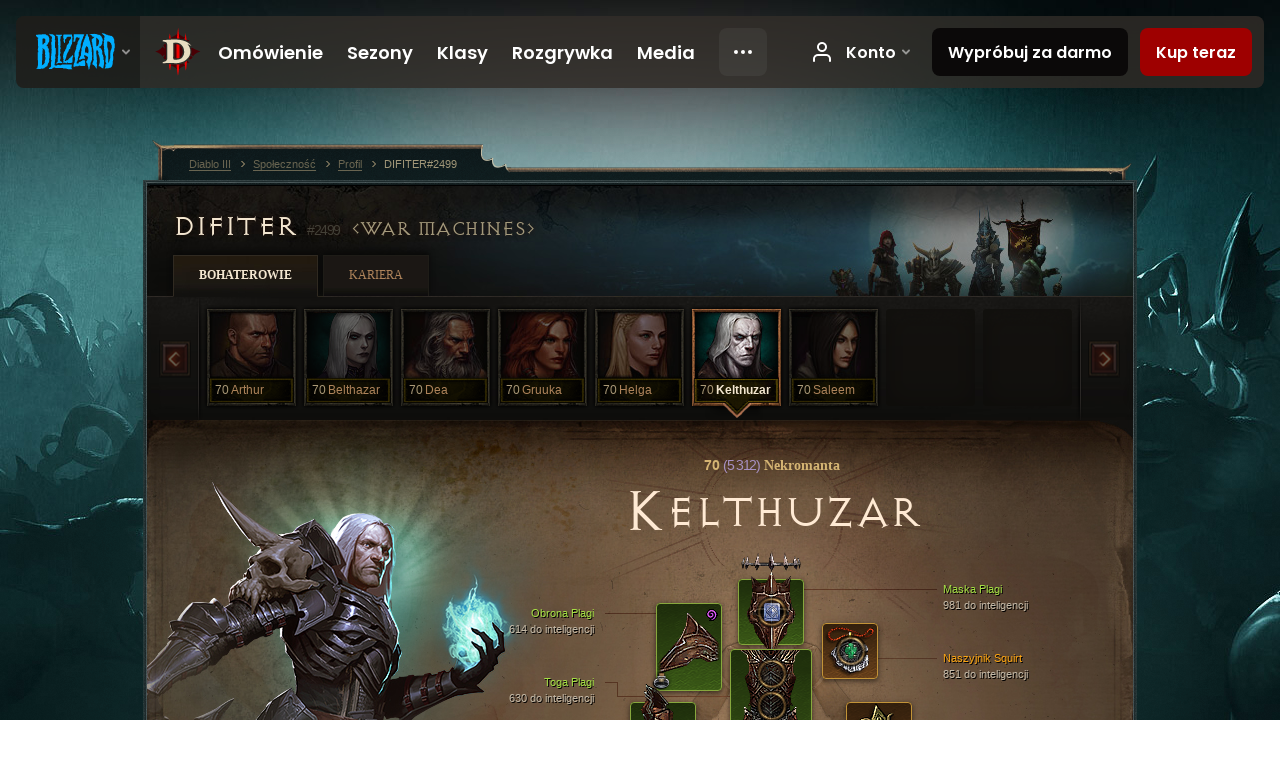

--- FILE ---
content_type: text/html;charset=UTF-8
request_url: https://us.diablo3.blizzard.com/pl-pl/profile/DIFITER-2499/hero/135560080
body_size: 15492
content:
<!DOCTYPE html>
<html xmlns="http://www.w3.org/1999/xhtml" xml:lang="pl-pl" lang="pl-pl">
<head xmlns:og="http://ogp.me/ns#" xmlns:fb="http://ogp.me/ns/fb#">
<script type="text/javascript">
//<![CDATA[
var BlzCookieConsent = {
host: "blizzard.com",
onetrustScriptUrl: "https://cdn.cookielaw.org/scripttemplates/otSDKStub.js",
onetrustDomainScript: "22011b0f-2c46-49a3-a7bf-5f98a4d4da65",
cookieInfoUrlPattern: "/cookies/?$"
}
//]]>
</script>
<script type="text/javascript" src="/static/js/libs/cookie-consent-filter-compat.js?v=58-137" defer></script>
<script>
//<![CDATA[
var dataLayer = dataLayer|| [];
dataLayer.push({
"authenticated": "0" });
(function(w,d,s,l,i){w[l]=w[l]||[];w[l].push({"gtm.start":new Date().getTime(),event:"gtm.js"});var f=d.getElementsByTagName(s)[0], j=d.createElement(s),dl=l!="dataLayer"?"&amp;l="+l:"";j.async=true;j.src=
"//www.googletagmanager.com/gtm.js?id="+i+dl;f.parentNode.insertBefore(j,f);})
(window,document,"script","dataLayer","GTM-TVHPB9J");
//]]>
</script>
<meta http-equiv="imagetoolbar" content="false" />
<meta http-equiv="X-UA-Compatible" content="IE=edge,chrome=1" />
<title>DIFITER#2499 - Społeczność - Diablo III</title>
<link rel="icon" href="/static/images/icons/favicon.ico?v=58-137" type="image/x-icon" />
<link rel="shortcut icon" href="/static/images/icons/favicon.ico?v=58-137" type="image/x-icon" />
<link rel="stylesheet" type="text/css" media="all" href="/static/local-common/css/common-game-site.min.css?v=58-137" />
<link rel="stylesheet" type="text/css" media="all" href="/static/css/legal/ratings.css?v=58-137" />
<link rel="stylesheet" type="text/css" media="all" href="/static/css/d3.css?v=137" />
<link rel="stylesheet" type="text/css" media="all" href="/static/css/tooltips.css?v=137" />
<link rel="stylesheet" type="text/css" media="all" href="/static/css/profile/shared.css?v=58-137" />
<link rel="stylesheet" type="text/css" media="all" href="/static/css/profile/hero.css?v=58-137" />
<link rel="stylesheet" type="text/css" media="all" href="/static/css/tool/gear-calculator/hero-slots.css?v=58-137" />
<!--[if IE 6]> <link rel="stylesheet" type="text/css" media="all" href="/static/css/tooltips-ie6.css?v=137" />
<![endif]-->
<script type="text/javascript" src="/static/local-common/js/third-party.js?v=58-137"></script>
<script type="text/javascript" src="/static/local-common/js/common-game-site.min.js?v=58-137"></script>
<meta name="twitter:card" content="summary" />
<meta name="twitter:title" content="DIFITER#2499 - Społeczność - Diablo III" />
<meta name="twitter:description" content="Poziom 70 necromancer" />
<meta name="twitter:image:src" content="https://assets.diablo3.blizzard.com/d3/icons/portraits/100/p6_necro_male.png" />
<!--[if IE 6]> <script type="text/javascript">
//<![CDATA[
try { document.execCommand('BackgroundImageCache', false, true) } catch(e) {}
//]]>
</script>
<![endif]-->
<script type="text/javascript">
//<![CDATA[
var Core = Core || {},
Login = Login || {};
Core.staticUrl = '/static';
Core.sharedStaticUrl = '/static/local-common';
Core.baseUrl = '/pl-pl';
Core.projectUrl = '';
Core.cdnUrl = 'https://blzmedia-a.akamaihd.net';
Core.supportUrl = 'http://us.battle.net/support/';
Core.secureSupportUrl = 'https://us.battle.net/support/';
Core.project = 'd3';
Core.locale = 'pl-pl';
Core.language = 'pl';
Core.region = 'us';
Core.shortDateFormat = 'dd.MM.yyyy';
Core.dateTimeFormat = 'dd.MM.yyyy HH:mm';
Core.loggedIn = false;
Core.userAgent = 'web';
Login.embeddedUrl = 'https://us.battle.net/login/login.frag';
var Flash = Flash || {};
Flash.videoPlayer = 'https://blzmedia-a.akamaihd.net/global-video-player/themes/d3/video-player.swf';
Flash.videoBase = 'https://blzmedia-a.akamaihd.net/d3/media/videos';
Flash.ratingImage = 'https://blzmedia-a.akamaihd.net/global-video-player/ratings/d3/pl-pl.jpg';
Flash.expressInstall = 'https://blzmedia-a.akamaihd.net/global-video-player/expressInstall.swf';
Flash.videoBase = 'https://assets.diablo3.blizzard.com/d3/media/videos';
//]]>
</script>
<meta property="fb:app_id" content="155068716934" />
<meta property="og:site_name" content="Diablo III" />
<meta property="og:locale" content="pl_PL" />
<meta property="og:type" content="website" />
<meta property="og:url" content="https://us.diablo3.blizzard.com/pl-pl/profile/DIFITER-2499/hero/135560080" />
<meta property="og:image" content="https://assets.diablo3.blizzard.com/d3/icons/portraits/100/p6_necro_male.png" />
<meta property="og:image" content="https://blzmedia-a.akamaihd.net/battle.net/logos/og-d3.png" />
<meta property="og:image" content="https://blzmedia-a.akamaihd.net/battle.net/logos/og-blizzard.png" />
<meta property="og:title" content="Kelthuzar" />
<meta property="og:description" content="Poziom 70 necromancer" />
<link rel="canonical" href="https://us.diablo3.blizzard.com/pl-pl/profile/DIFITER-2499/hero/135560080" />
<meta property="d3-cloud-provider" content="aws" />
<meta property="d3-app-name" content="d3-site-prod-us" />
<meta property="d3-app-version" content="9.5.0" />
</head>
<body class="pl-pl profile profile-hero" itemscope="itemscope" itemtype="http://schema.org/WebPage" data-legal-country="US">
<noscript><iframe src="https://www.googletagmanager.com/ns.html?id=GTM-TVHPB9J"
height="0" width="0" style="display:none;visibility:hidden"></iframe></noscript>
<blz-nav
locale="pl-pl"
content="d3"
link-prefix="https://diablo3.blizzard.com/"
hidden
>
<script async src="https://navbar.blizzard.com/static/v1/nav.js"></script>
</blz-nav>
<div class="bg-wrapper">
<div class="wrapper">
<div id="main-content"></div>
<div class="body" itemscope="itemscope" itemtype="http://schema.org/WebPageElement">
<div class="body-top">
<div class="body-bot">



	<div class="profile-wrapper">
		<div class="profile-head">
			<a href="/pl-pl/profile/DIFITER-2499/">


	<h2 class="header-2" >					DIFITER
					<span class="battleTag">#2499</span>
					<span class="clan">War Machines</span>
</h2>
			</a>
	<span class="clear"><!-- --></span>
		</div>



	<ul class="tab-menu ">
				<li class="menu-heroes ">
					<a href="/pl-pl/profile/DIFITER-2499/hero/143163463"
					
					 class="tab-active">
					<span>Bohaterowie</span>
					</a>
				</li>
				<li class="menu-career ">
					<a href="/pl-pl/profile/DIFITER-2499/career"
					
					>
					<span>Kariera</span>
					</a>
				</li>
	</ul>

		<script type="text/javascript">
		//<![CDATA[
				$(function() {
					Profile.baseUrl = '/pl-pl/profile/DIFITER-2499/';
					Profile.lastHero = 143163463;
					Profile.heroes = [
							{ id: 143163463, name: 'Arthur', level: 70, 'class': 'crusader', historyType: 'hero' },
							{ id: 138105028, name: 'Belthazar', level: 70, 'class': 'necromancer', historyType: 'hero' },
							{ id: 137103299, name: 'Dea', level: 70, 'class': 'barbarian', historyType: 'hero' },
							{ id: 135812029, name: 'Gruuka', level: 70, 'class': 'barbarian', historyType: 'hero' },
							{ id: 137500576, name: 'Helga', level: 70, 'class': 'crusader', historyType: 'hero' },
							{ id: 135560080, name: 'Kelthuzar', level: 70, 'class': 'necromancer', historyType: 'hero' },
							{ id: 135477595, name: 'Saleem', level: 70, 'class': 'demon-hunter', historyType: 'hero' }
					];


						Profile.suppressAjaxLoad = true;

						if (window.history.pushState) {
							var activeHero = Profile.getHero(135560080);
							window.history.replaceState(activeHero, activeHero.name, activeHero.id);
						}
						Profile.bindHistory();
				});
		//]]>
		</script>


		<div class="profile-body" id="profile-body">


	<div class="necromancer-male">
		<div class="profile-selector MediaCarousel MediaCarousel--heroes" id="heroes">
			<span class="MediaCarousel-page MediaCarousel-page--right MediaCarousel-page--end"><span></span></span>
			<span class="MediaCarousel-page MediaCarousel-page--left MediaCarousel-page--end"><span></span></span>
			<div class="MediaCarousel-scrollWrap">
				<ul class="hero-tabs MediaCarousel-scroll">


						<li class="MediaCarousel-thumb">
							<a class="hero-tab crusader-male " href="143163463" data-tooltip="#hero-tab-tooltip-0">
								<span class="hero-portrait">
								</span>
								<span class="level">70</span>
								<span class="name">Arthur</span>
							</a>



	<div id="hero-tab-tooltip-0" style="display:none">
		<div class="hero-tab-tooltip profile-tooltip">
			


	<h2 class="subheader-2" >Arthur</h2>

			<p >
				<strong>70</strong> male
			</p>
		</div>
	</div>
						</li>


						<li class="MediaCarousel-thumb">
							<a class="hero-tab necromancer-female " href="138105028" data-tooltip="#hero-tab-tooltip-1">
								<span class="hero-portrait">
								</span>
								<span class="level">70</span>
								<span class="name">Belthazar</span>
							</a>



	<div id="hero-tab-tooltip-1" style="display:none">
		<div class="hero-tab-tooltip profile-tooltip">
			


	<h2 class="subheader-2" >Belthazar</h2>

			<p >
				<strong>70</strong> female
			</p>
		</div>
	</div>
						</li>


						<li class="MediaCarousel-thumb">
							<a class="hero-tab barbarian-male " href="137103299" data-tooltip="#hero-tab-tooltip-2">
								<span class="hero-portrait">
								</span>
								<span class="level">70</span>
								<span class="name">Dea</span>
							</a>



	<div id="hero-tab-tooltip-2" style="display:none">
		<div class="hero-tab-tooltip profile-tooltip">
			


	<h2 class="subheader-2" >Dea</h2>

			<p >
				<strong>70</strong> male
			</p>
		</div>
	</div>
						</li>


						<li class="MediaCarousel-thumb">
							<a class="hero-tab barbarian-female " href="135812029" data-tooltip="#hero-tab-tooltip-3">
								<span class="hero-portrait">
								</span>
								<span class="level">70</span>
								<span class="name">Gruuka</span>
							</a>



	<div id="hero-tab-tooltip-3" style="display:none">
		<div class="hero-tab-tooltip profile-tooltip">
			


	<h2 class="subheader-2" >Gruuka</h2>

			<p >
				<strong>70</strong> female
			</p>
		</div>
	</div>
						</li>


						<li class="MediaCarousel-thumb">
							<a class="hero-tab crusader-female " href="137500576" data-tooltip="#hero-tab-tooltip-4">
								<span class="hero-portrait">
								</span>
								<span class="level">70</span>
								<span class="name">Helga</span>
							</a>



	<div id="hero-tab-tooltip-4" style="display:none">
		<div class="hero-tab-tooltip profile-tooltip">
			


	<h2 class="subheader-2" >Helga</h2>

			<p >
				<strong>70</strong> female
			</p>
		</div>
	</div>
						</li>


						<li class="MediaCarousel-thumb">
							<a class="hero-tab necromancer-male active" href="135560080" data-tooltip="#hero-tab-tooltip-5">
								<span class="hero-portrait">
								</span>
								<span class="level">70</span>
								<span class="name">Kelthuzar</span>
							</a>



	<div id="hero-tab-tooltip-5" style="display:none">
		<div class="hero-tab-tooltip profile-tooltip">
			


	<h2 class="subheader-2" >Kelthuzar</h2>

			<p >
				<strong>70</strong> male
			</p>
		</div>
	</div>
						</li>


						<li class="MediaCarousel-thumb">
							<a class="hero-tab demon-hunter-female " href="135477595" data-tooltip="#hero-tab-tooltip-6">
								<span class="hero-portrait">
								</span>
								<span class="level">70</span>
								<span class="name">Saleem</span>
							</a>



	<div id="hero-tab-tooltip-6" style="display:none">
		<div class="hero-tab-tooltip profile-tooltip">
			


	<h2 class="subheader-2" >Saleem</h2>

			<p >
				<strong>70</strong> female
			</p>
		</div>
	</div>
						</li>
							<li class="MediaCarousel-thumb">
								<span class="hero-tab empty-hero"></span>
							</li>
							<li class="MediaCarousel-thumb">
								<span class="hero-tab empty-hero"></span>
							</li>
				</ul>
			</div>
		</div>

		<div class="profile-sheet">




	<h2 class="class" >				<a href="/pl-pl/class/necromancer/">

					<span><strong>70<span class="paragon-level">(5 312)</span></strong> Nekromanta</span>

				</a>
</h2>

			

	<h2 class="header-2 name" >Kelthuzar</h2>


			<div class="paperdoll" id="paperdoll">

		<div class="weapon-flourish main-hand-flourish elemental-arcane"></div>

	<ul class="gear-slots">
	<li class="slot-head">

				<a class="slot-link" href="/pl-pl/item/pestilence-mask-P6_Necro_Set_4_Helm" data-d3tooltip="item-profile/1363764~135560080~pestilence-mask~P6_Necro_Set_4_Helm">
				<span class="d3-icon d3-icon-item d3-icon-item-green">
					<span class="icon-item-gradient">
						<span class="icon-item-inner"></span>
					</span>
				</span>

					<span class="image">
					<img src="https://assets.diablo3.blizzard.com/d3/icons/items/large/p6_necro_set_4_helm_necromancer_male.png" alt="" />
				</span>

		<span class="sockets-wrapper">
			<span class="sockets-align">
					<span class="socket">
						<img class="gem" src="https://assets.diablo3.blizzard.com/d3/icons/items/small/x1_diamond_10_demonhunter_male.png" />
					</span><br />
			</span>
		</span>
				</a>



	</li>
	<li class="slot-torso">

				<a class="slot-link" href="/pl-pl/item/pestilence-robe-P6_Necro_Set_4_Chest" data-d3tooltip="item-profile/1363764~135560080~pestilence-robe~P6_Necro_Set_4_Chest">
				<span class="d3-icon d3-icon-item d3-icon-item-green">
					<span class="icon-item-gradient">
						<span class="icon-item-inner"></span>
					</span>
				</span>

					<span class="image">
					<img src="https://assets.diablo3.blizzard.com/d3/icons/items/large/p6_necro_set_4_chest_necromancer_male.png" alt="" />
				</span>

		<span class="sockets-wrapper">
			<span class="sockets-align">
						<span class="socket">

						</span><br />
						<span class="socket">

						</span><br />
						<span class="socket">

						</span><br />
			</span>
		</span>
				</a>



	</li>
	<li class="slot-feet">

				<a class="slot-link" href="/pl-pl/artisan/blacksmith/recipe/captain-crimsons-waders" data-d3tooltip="item-profile/1363764~135560080~captain-crimsons-waders~P66_Unique_Boots_017">
				<span class="d3-icon d3-icon-item d3-icon-item-green">
					<span class="icon-item-gradient">
						<span class="icon-item-inner"></span>
					</span>
				</span>

					<span class="image">
					<img src="https://assets.diablo3.blizzard.com/d3/icons/items/large/p66_unique_boots_017_demonhunter_male.png" alt="" />
				</span>

				</a>



	</li>
	<li class="slot-hands">

				<a class="slot-link" href="/pl-pl/item/pestilence-gloves-P6_Necro_Set_4_Gloves" data-d3tooltip="item-profile/1363764~135560080~pestilence-gloves~P6_Necro_Set_4_Gloves">
				<span class="d3-icon d3-icon-item d3-icon-item-green">
					<span class="icon-item-gradient">
						<span class="icon-item-inner"></span>
					</span>
				</span>

					<span class="image">
					<img src="https://assets.diablo3.blizzard.com/d3/icons/items/large/p6_necro_set_4_gloves_necromancer_male.png" alt="" />
				</span>

				</a>



	</li>
	<li class="slot-shoulders">

				<a class="slot-link" href="/pl-pl/item/pestilence-defense-P6_Necro_Set_4_Shoulders" data-d3tooltip="item-profile/1363764~135560080~pestilence-defense~P6_Necro_Set_4_Shoulders">
				<span class="d3-icon d3-icon-item d3-icon-item-green">
					<span class="icon-item-gradient">
						<span class="icon-item-inner"></span>
					</span>
				</span>

					<span class="image">
					<img src="https://assets.diablo3.blizzard.com/d3/icons/items/large/p6_necro_set_4_shoulders_necromancer_male.png" alt="" />
				</span>

				</a>

		<a href="/pl-pl/item/abyssal-dye-Dye_20" class="item-dye" >
			<img src="https://assets.diablo3.blizzard.com/d3/icons/items/small/dye_20_demonhunter_male.png" />
		</a>

		<a href="/pl-pl/item/corpsewhisper-pauldrons-P6_Necro_Unique_Shoulders_21" class="item-transmog" >
			<img src="/static/images/profile/hero/bg-transmog.gif?v=58-137" />
		</a>

	</li>
	<li class="slot-legs">

				<a class="slot-link" href="/pl-pl/item/pestilence-incantations-P6_Necro_Set_4_Pants" data-d3tooltip="item-profile/1363764~135560080~pestilence-incantations~P6_Necro_Set_4_Pants">
				<span class="d3-icon d3-icon-item d3-icon-item-green">
					<span class="icon-item-gradient">
						<span class="icon-item-inner"></span>
					</span>
				</span>

					<span class="image">
					<img src="https://assets.diablo3.blizzard.com/d3/icons/items/large/p6_necro_set_4_pants_necromancer_male.png" alt="" />
				</span>

		<span class="sockets-wrapper">
			<span class="sockets-align">
					<span class="socket">
						<img class="gem" src="https://assets.diablo3.blizzard.com/d3/icons/items/small/x1_ruby_10_demonhunter_male.png" />
					</span><br />
					<span class="socket">
						<img class="gem" src="https://assets.diablo3.blizzard.com/d3/icons/items/small/x1_ruby_10_demonhunter_male.png" />
					</span><br />
			</span>
		</span>
				</a>



	</li>
	<li class="slot-bracers">

				<a class="slot-link" href="/pl-pl/item/lacuni-prowlers-Unique_Bracer_005_x1" data-d3tooltip="item-profile/1363764~135560080~lacuni-prowlers~Unique_Bracer_005_x1">
				<span class="d3-icon d3-icon-item d3-icon-item-orange">
					<span class="icon-item-gradient">
						<span class="icon-item-inner"></span>
					</span>
				</span>

					<span class="image">
					<img src="https://assets.diablo3.blizzard.com/d3/icons/items/large/unique_bracer_005_x1_demonhunter_male.png" alt="" />
				</span>

				</a>



	</li>
	<li class="slot-mainHand">

				<a class="slot-link" href="/pl-pl/item/jesseth-skullscythe-P6_Unique_Scythe1H_04" data-d3tooltip="item-profile/1363764~135560080~jesseth-skullscythe~P6_Unique_Scythe1H_04">
				<span class="d3-icon d3-icon-item d3-icon-item-green">
					<span class="icon-item-gradient">
						<span class="icon-item-inner"></span>
					</span>
				</span>

					<span class="image">
					<img src="https://assets.diablo3.blizzard.com/d3/icons/items/large/p6_unique_scythe1h_04_necromancer_male.png" alt="" />
				</span>

				</a>



	</li>
	<li class="slot-offHand">

				<a class="slot-link" href="/pl-pl/item/jesseth-skullshield-P6_Unique_Shield_01" data-d3tooltip="item-profile/1363764~135560080~jesseth-skullshield~P6_Unique_Shield_01">
				<span class="d3-icon d3-icon-item d3-icon-item-green">
					<span class="icon-item-gradient">
						<span class="icon-item-inner"></span>
					</span>
				</span>

					<span class="image">
					<img src="https://assets.diablo3.blizzard.com/d3/icons/items/large/p6_unique_shield_01_necromancer_male.png" alt="" />
				</span>

				</a>



	</li>
	<li class="slot-waist">

				<a class="slot-link" href="/pl-pl/artisan/blacksmith/recipe/captain-crimsons-silk-girdle" data-d3tooltip="item-profile/1363764~135560080~captain-crimsons-silk-girdle~P66_Unique_Belt_012">
				<span class="d3-icon d3-icon-item d3-icon-item-green">
					<span class="icon-item-gradient">
						<span class="icon-item-inner"></span>
					</span>
				</span>

					<span class="image">
					<img src="https://assets.diablo3.blizzard.com/d3/icons/items/large/p66_unique_belt_012_demonhunter_male.png" alt="" />
				</span>

				</a>



	</li>
	<li class="slot-rightFinger">

				<a class="slot-link" href="/pl-pl/item/krysbins-sentence-P6_Unique_Ring_03" data-d3tooltip="item-profile/1363764~135560080~krysbins-sentence~P6_Unique_Ring_03">
				<span class="d3-icon d3-icon-item d3-icon-item-orange">
					<span class="icon-item-gradient">
						<span class="icon-item-inner"></span>
					</span>
				</span>

					<span class="image">
					<img src="https://assets.diablo3.blizzard.com/d3/icons/items/large/p6_unique_ring_03_necromancer_male.png" alt="" />
				</span>

		<span class="sockets-wrapper">
			<span class="sockets-align">
					<span class="socket">
						<img class="gem" src="https://assets.diablo3.blizzard.com/d3/icons/items/small/unique_gem_001_x1_demonhunter_male.png" />
					</span><br />
			</span>
		</span>
				</a>



	</li>
	<li class="slot-leftFinger">

				<a class="slot-link" href="/pl-pl/item/obsidian-ring-of-the-zodiac-Unique_Ring_023_p2" data-d3tooltip="item-profile/1363764~135560080~obsidian-ring-of-the-zodiac~Unique_Ring_023_p2">
				<span class="d3-icon d3-icon-item d3-icon-item-orange">
					<span class="icon-item-gradient">
						<span class="icon-item-inner"></span>
					</span>
				</span>

					<span class="image">
					<img src="https://assets.diablo3.blizzard.com/d3/icons/items/large/unique_ring_023_p2_demonhunter_male.png" alt="" />
				</span>

		<span class="sockets-wrapper">
			<span class="sockets-align">
					<span class="socket">
						<img class="gem" src="https://assets.diablo3.blizzard.com/d3/icons/items/small/unique_gem_008_x1_demonhunter_male.png" />
					</span><br />
			</span>
		</span>
				</a>



	</li>
	<li class="slot-neck">

				<a class="slot-link" href="/pl-pl/item/squirts-necklace-P66_Unique_Amulet_010" data-d3tooltip="item-profile/1363764~135560080~squirts-necklace~P66_Unique_Amulet_010">
				<span class="d3-icon d3-icon-item d3-icon-item-orange">
					<span class="icon-item-gradient">
						<span class="icon-item-inner"></span>
					</span>
				</span>

					<span class="image">
					<img src="https://assets.diablo3.blizzard.com/d3/icons/items/large/p66_unique_amulet_010_demonhunter_male.png" alt="" />
				</span>

		<span class="sockets-wrapper">
			<span class="sockets-align">
					<span class="socket">
						<img class="gem" src="https://assets.diablo3.blizzard.com/d3/icons/items/small/unique_gem_002_x1_demonhunter_male.png" />
					</span><br />
			</span>
		</span>
				</a>



	</li>

	</ul>

	<ul class="gear-labels" id="gear-labels">


		<li class="gear-label slot-head">
				<a href="/pl-pl/item/pestilence-mask-P6_Necro_Set_4_Helm"
				   data-d3tooltip="item-profile/1363764~135560080~pestilence-mask~P6_Necro_Set_4_Helm"
				   class="label-link d3-color-green">
						<span class="item-name">Maska Plagi</span>
						<span class="bonus-value bonus-392 long-bonus"
							 style="display:none">
						Gniazda (0)
						</span>
						<span class="bonus-value bonus-1211 long-bonus"
							 style="display:none">
						984 do witalności
						</span>
						<span class="bonus-value bonus-210 long-bonus"
							 style="display:none">
						Skraca czas odnowienia wszystkich umiejętności o 12.5%
						</span>
						<span class="bonus-value bonus-1076 long-bonus"
							 style="display:none">
						+1 m do zasięgu podnoszenia złota i kul zdrowia
						</span>
						<span class="bonus-value bonus-253 long-bonus"
							 style="display:none">
						6% większa szansa na trafienie krytyczne
						</span>
						<span class="bonus-value bonus-1210 long-bonus"
							>
						981 do inteligencji
						</span>
				</a>


		</li>


		<li class="gear-label slot-torso">
				<a href="/pl-pl/item/pestilence-robe-P6_Necro_Set_4_Chest"
				   data-d3tooltip="item-profile/1363764~135560080~pestilence-robe~P6_Necro_Set_4_Chest"
				   class="label-link d3-color-green">
						<span class="item-name">Toga Plagi</span>
						<span class="bonus-value bonus-391 long-bonus"
							 style="display:none">
						Gniazda (3)
						</span>
						<span class="bonus-value bonus-135 long-bonus"
							 style="display:none">
						15% pkt. życia
						</span>
						<span class="bonus-value bonus-86 long-bonus"
							 style="display:none">
						Kule zdrowia i mikstury przywracają 34,641 pkt. życia
						</span>
						<span class="bonus-value bonus-1128 long-bonus"
							 style="display:none">
						Obniża obrażenia od ataków dystansowych o 6%
						</span>
						<span class="bonus-value bonus-1210 long-bonus"
							>
						630 do inteligencji
						</span>
				</a>


		</li>


		<li class="gear-label slot-feet">
				<a href="/pl-pl/artisan/blacksmith/recipe/captain-crimsons-waders"
				   data-d3tooltip="item-profile/1363764~135560080~captain-crimsons-waders~P66_Unique_Boots_017"
				   class="label-link d3-color-green">
						<span class="item-name">Kalosze Karmazynowego Kapitana</span>
						<span class="bonus-value bonus-34 long-bonus"
							 style="display:none">
						438 pkt. pancerza
						</span>
						<span class="bonus-value bonus-171 long-bonus"
							 style="display:none">
						12% do szybkości poruszania się
						</span>
						<span class="bonus-value bonus-1211 long-bonus"
							 style="display:none">
						623 do witalności
						</span>
						<span class="bonus-value bonus-1076 long-bonus"
							 style="display:none">
						+2 m do zasięgu podnoszenia złota i kul zdrowia
						</span>
						<span class="bonus-value bonus-1210 long-bonus"
							>
						645 do inteligencji
						</span>
				</a>


		</li>


		<li class="gear-label slot-hands">
				<a href="/pl-pl/item/pestilence-gloves-P6_Necro_Set_4_Gloves"
				   data-d3tooltip="item-profile/1363764~135560080~pestilence-gloves~P6_Necro_Set_4_Gloves"
				   class="label-link d3-color-green">
						<span class="item-name">Rękawice Plagi</span>
						<span class="bonus-value bonus-50 long-bonus"
							 style="display:none">
						35% dodatkowego złota od potworów
						</span>
						<span class="bonus-value bonus-210 long-bonus"
							 style="display:none">
						Skraca czas odnowienia wszystkich umiejętności o 8%
						</span>
						<span class="bonus-value bonus-258 long-bonus"
							 style="display:none">
						41% większe obrażenia od trafień krytycznych
						</span>
						<span class="bonus-value bonus-253 long-bonus"
							 style="display:none">
						10% większa szansa na trafienie krytyczne
						</span>
						<span class="bonus-value bonus-1210 long-bonus"
							>
						905 do inteligencji
						</span>
				</a>


		</li>


		<li class="gear-label slot-shoulders">
				<a href="/pl-pl/item/pestilence-defense-P6_Necro_Set_4_Shoulders"
				   data-d3tooltip="item-profile/1363764~135560080~pestilence-defense~P6_Necro_Set_4_Shoulders"
				   class="label-link d3-color-green">
						<span class="item-name">Obrona Plagi</span>
						<span class="bonus-value bonus-740 long-bonus"
							 style="display:none">
						Zmniejsza wszystkie koszty zasobów o 7%.
						</span>
						<span class="bonus-value bonus-1211 long-bonus"
							 style="display:none">
						640 do witalności
						</span>
						<span class="bonus-value bonus-210 long-bonus"
							 style="display:none">
						Skraca czas odnowienia wszystkich umiejętności o 7%
						</span>
						<span class="bonus-value bonus-1076 long-bonus"
							 style="display:none">
						+2 m do zasięgu podnoszenia złota i kul zdrowia
						</span>
						<span class="bonus-value bonus-1210 long-bonus"
							>
						614 do inteligencji
						</span>
				</a>


		</li>


		<li class="gear-label slot-legs">
				<a href="/pl-pl/item/pestilence-incantations-P6_Necro_Set_4_Pants"
				   data-d3tooltip="item-profile/1363764~135560080~pestilence-incantations~P6_Necro_Set_4_Pants"
				   class="label-link d3-color-green">
						<span class="item-name">Inkantacje Plagi</span>
						<span class="bonus-value bonus-392 long-bonus"
							 style="display:none">
						Gniazda (0)
						</span>
						<span class="bonus-value bonus-1208 long-bonus"
							 style="display:none">
						560 do siły
						</span>
						<span class="bonus-value bonus-93 long-bonus"
							 style="display:none">
						+193 do odporności na obrażenia fizyczne
						</span>
						<span class="bonus-value bonus-1211 long-bonus"
							 style="display:none">
						627 do witalności
						</span>
						<span class="bonus-value bonus-1076 long-bonus"
							 style="display:none">
						+2 m do zasięgu podnoszenia złota i kul zdrowia
						</span>
						<span class="bonus-value bonus-1210 long-bonus"
							>
						628 do inteligencji
						</span>
				</a>


		</li>


		<li class="gear-label slot-bracers">
				<a href="/pl-pl/item/lacuni-prowlers-Unique_Bracer_005_x1"
				   data-d3tooltip="item-profile/1363764~135560080~lacuni-prowlers~Unique_Bracer_005_x1"
				   class="label-link d3-color-orange">
						<span class="item-name">Zawziętość Lacuni</span>
						<span class="bonus-value bonus-203 long-bonus"
							 style="display:none">
						0.07% większa szybkość ataku
						</span>
						<span class="bonus-value bonus-339 long-bonus"
							 style="display:none">
						3,105 obrażeń od cierni
						</span>
						<span class="bonus-value bonus-126 long-bonus"
							 style="display:none">
						Regeneruje 9,879 pkt. życia na sek.
						</span>
						<span class="bonus-value bonus-244 long-bonus"
							 style="display:none">
						Dodaje 18% do obrażeń od trucizn
						</span>
						<span class="bonus-value bonus-171 long-bonus"
							 style="display:none">
						10% do szybkości poruszania się
						</span>
						<span class="bonus-value bonus-253 long-bonus"
							 style="display:none">
						6% większa szansa na trafienie krytyczne
						</span>
				</a>


		</li>


		<li class="gear-label slot-mainHand">
				<a href="/pl-pl/item/jesseth-skullscythe-P6_Unique_Scythe1H_04"
				   data-d3tooltip="item-profile/1363764~135560080~jesseth-skullscythe~P6_Unique_Scythe1H_04"
				   class="label-link d3-color-green">
						<span class="item-name">Szkieletowa Kosa Jessetha</span>
						<span class="weapon-dps">
						2 775,0 ONS
					</span>
						<span class="bonus-value bonus-740 long-bonus"
							 style="display:none">
						Zmniejsza wszystkie koszty zasobów o 10%.
						</span>
						<span class="bonus-value bonus-353 long-bonus"
							 style="display:none">
						11,550 pkt. życia za każde zabicie
						</span>
						<span class="bonus-value bonus-152 long-bonus"
							 style="display:none">
						20 do maksimum esencji
						</span>
						<span class="bonus-value bonus-195 long-bonus"
							 style="display:none">
						Zwiększa szybkość ataku o 0.07%
						</span>
						<span class="bonus-value bonus-1210 long-bonus"
							>
						911 do inteligencji
						</span>
				</a>


		</li>


		<li class="gear-label slot-offHand">
				<a href="/pl-pl/item/jesseth-skullshield-P6_Unique_Shield_01"
				   data-d3tooltip="item-profile/1363764~135560080~jesseth-skullshield~P6_Unique_Shield_01"
				   class="label-link d3-color-green">
						<span class="item-name">Szkieletowa Tarcza Jessetha</span>
						<span class="bonus-value bonus-1134 long-bonus"
							 style="display:none">
						Zwiększa obrażenia zadawane przeciwnikom elitarnym o 5%.
						</span>
						<span class="bonus-value bonus-1211 long-bonus"
							 style="display:none">
						995 do witalności
						</span>
						<span class="bonus-value bonus-210 long-bonus"
							 style="display:none">
						Skraca czas odnowienia wszystkich umiejętności o 8%
						</span>
						<span class="bonus-value bonus-253 long-bonus"
							 style="display:none">
						10% większa szansa na trafienie krytyczne
						</span>
						<span class="bonus-value bonus-1210 long-bonus"
							>
						940 do inteligencji
						</span>
				</a>


		</li>


		<li class="gear-label slot-waist">
				<a href="/pl-pl/artisan/blacksmith/recipe/captain-crimsons-silk-girdle"
				   data-d3tooltip="item-profile/1363764~135560080~captain-crimsons-silk-girdle~P66_Unique_Belt_012"
				   class="label-link d3-color-green">
						<span class="item-name">Jedwabna Szarfa Karmazynowego Kapitana</span>
						<span class="bonus-value bonus-34 long-bonus"
							 style="display:none">
						508 pkt. pancerza
						</span>
						<span class="bonus-value bonus-50 long-bonus"
							 style="display:none">
						34% dodatkowego złota od potworów
						</span>
						<span class="bonus-value bonus-135 long-bonus"
							 style="display:none">
						15% pkt. życia
						</span>
						<span class="bonus-value bonus-1211 long-bonus"
							 style="display:none">
						579 do witalności
						</span>
						<span class="bonus-value bonus-1076 long-bonus"
							 style="display:none">
						+2 m do zasięgu podnoszenia złota i kul zdrowia
						</span>
						<span class="bonus-value bonus-1210 long-bonus"
							>
						625 do inteligencji
						</span>
				</a>


		</li>


		<li class="gear-label slot-rightFinger">
				<a href="/pl-pl/item/krysbins-sentence-P6_Unique_Ring_03"
				   data-d3tooltip="item-profile/1363764~135560080~krysbins-sentence~P6_Unique_Ring_03"
				   class="label-link d3-color-orange">
						<span class="item-name">Wyrok Kryspina</span>
						<span class="bonus-value bonus-203 long-bonus"
							 style="display:none">
						0.07% większa szybkość ataku
						</span>
						<span class="bonus-value bonus-392 long-bonus"
							 style="display:none">
						Gniazda (0)
						</span>
						<span class="bonus-value bonus-50 long-bonus"
							 style="display:none">
						35% dodatkowego złota od potworów
						</span>
						<span class="bonus-value bonus-210 long-bonus"
							 style="display:none">
						Skraca czas odnowienia wszystkich umiejętności o 7%
						</span>
						<span class="bonus-value bonus-1210 long-bonus"
							>
						578 do inteligencji
						</span>
				</a>


		</li>


		<li class="gear-label slot-leftFinger">
				<a href="/pl-pl/item/obsidian-ring-of-the-zodiac-Unique_Ring_023_p2"
				   data-d3tooltip="item-profile/1363764~135560080~obsidian-ring-of-the-zodiac~Unique_Ring_023_p2"
				   class="label-link d3-color-orange">
						<span class="item-name">Obsydianowy Pierścień Zodiaku</span>
						<span class="bonus-value bonus-740 long-bonus"
							 style="display:none">
						Zmniejsza wszystkie koszty zasobów o 6%.
						</span>
						<span class="bonus-value bonus-203 long-bonus"
							 style="display:none">
						0.06% większa szybkość ataku
						</span>
						<span class="bonus-value bonus-1215 long-bonus"
							 style="display:none">
						Nie traci trwałości.
						</span>
						<span class="bonus-value bonus-392 long-bonus"
							 style="display:none">
						Gniazda (0)
						</span>
						<span class="bonus-value bonus-210 long-bonus"
							 style="display:none">
						Skraca czas odnowienia wszystkich umiejętności o 8%
						</span>
				</a>


		</li>


		<li class="gear-label slot-neck">
				<a href="/pl-pl/item/squirts-necklace-P66_Unique_Amulet_010"
				   data-d3tooltip="item-profile/1363764~135560080~squirts-necklace~P66_Unique_Amulet_010"
				   class="label-link d3-color-orange">
						<span class="item-name">Naszyjnik Squirt</span>
						<span class="bonus-value bonus-392 long-bonus"
							 style="display:none">
						Gniazda (0)
						</span>
						<span class="bonus-value bonus-50 long-bonus"
							 style="display:none">
						72% dodatkowego złota od potworów
						</span>
						<span class="bonus-value bonus-258 long-bonus"
							 style="display:none">
						100% większe obrażenia od trafień krytycznych
						</span>
						<span class="bonus-value bonus-1129 long-bonus"
							 style="display:none">
						Obniża obrażenia od ataków w walce wręcz o 7%
						</span>
						<span class="bonus-value bonus-253 long-bonus"
							 style="display:none">
						9% większa szansa na trafienie krytyczne
						</span>
						<span class="bonus-value bonus-1210 long-bonus"
							>
						851 do inteligencji
						</span>
				</a>


		</li>
	</ul>

	<ul class="gear-lines">
				<li class="slot-head"></li>
				<li class="slot-torso"></li>
				<li class="slot-feet"></li>
				<li class="slot-hands"></li>
				<li class="slot-shoulders"></li>
				<li class="slot-legs"></li>
				<li class="slot-bracers"></li>
				<li class="slot-mainHand"></li>
				<li class="slot-offHand"></li>
				<li class="slot-waist"></li>
				<li class="slot-rightFinger"></li>
				<li class="slot-leftFinger"></li>
				<li class="slot-neck"></li>
	</ul>
			</div>


		<div class="gear-bonuses" id="bonuses">
			

	<h3 class="header-3" ><span class="help-icon tip" data-tooltip="#gear-bonuses-tooltip"></span>Premie od wyposażenia</h3>


			<div id="gear-bonuses-tooltip" style="display: none;">
				<div class="profile-tooltip">
					


	<h2 class="subheader-2" >Premie od wyposażenia</h2>

					<p>Tutaj znajdziesz najczęściej występujące premie od wyposażenia. Możesz wybrać premię, by zobaczyć, które przedmioty ją dają.</p>
				</div>
			</div>

			<ul>
					<li>
						<a href="javascript:;" class="bonus-stat" data-bonus-index="1210">
							<span class="bonus-radio active"></span>8,308 do inteligencji
						</a>
					</li>
					<li>
						<a href="javascript:;" class="bonus-stat" data-bonus-index="210">
							<span class="bonus-radio"></span>Skraca czas odnowienia wszystkich umiejętności o 50.5%
						</a>
					</li>
					<li>
						<a href="javascript:;" class="bonus-stat" data-bonus-index="1211">
							<span class="bonus-radio"></span>4,448 do witalności
						</a>
					</li>
					<li>
						<a href="javascript:;" class="bonus-stat" data-bonus-index="392">
							<span class="bonus-radio"></span>Gniazda (3)
						</a>
					</li>
					<li>
						<a href="javascript:;" class="bonus-stat" data-bonus-index="1076">
							<span class="bonus-radio"></span>+9 m do zasięgu podnoszenia złota i kul zdrowia
						</a>
					</li>
			</ul>
		</div>

	<span class="clear"><!-- --></span>
		</div>

		<div class="profile-lower">

			<div class="profile-overview" id="overview">


	<div class="page-section skills">
			<div class="section-header ">
				

	<h3 class="header-3" >Umiejętności</h3>


			</div>

		<div class="section-body">
		<a href="/pl-pl/calculator/" class="profile-link">
			Przeglądaj w kalkulatorze umiejętności
			<span class="icon-frame icon-frame-text">
				<span class="icon-16 icon-16-rarrow"></span>
			</span>
		</a>

		<div class="skills-wrapper">

			<ul class="active-skills clear-after">

						<li>
							<div id="active-skill-tooltip-0" style="display:none;">
	<div class="d3-tooltip d3-tooltip-skill">



	<div class="tooltip-head">
		<h3 class="">Słabość</h3>
	</div>

	<div class="tooltip-body ">




		<span class="d3-icon d3-icon-skill d3-icon-skill-64 " style="background-image: url('https://assets.diablo3.blizzard.com/d3/icons/skills/64/p6_necro_frailty.png'); width: 64px; height: 64px;">
			<span class="frame"></span>
		</span>

			<div class="description">
					<p><span class="d3-color-gold">Koszt:</span> <span class="d3-color-green">10</span> pkt. esencji.</p>

<p>Potworna klątwa, która zabija przeciwników posiadających mniej niż <span class="d3-color-green">15%</span> zdrowia. Działa przez <span class="d3-color-green">30</span> sek.</p>
				
					<p class="special">Klątwy</p>
				<p class="subtle">Odblokowywana na poziomie <em>22</em></p>
			</div>

	</div>


	<div class="tooltip-extension rune-extension">
	<span class="d3-icon d3-icon-rune d3-icon-rune-large">
		<span class="rune-a"></span>
	</span>
				

	<h3 class="header-3" >Wczesny Grób</h3>

					<p>Aktywuje się przy <span class="d3-color-green">18%</span> życia wroga, ale kosztuje <span class="d3-color-red">10%</span> twojego życia.</p>
				<p class="subtle">Odblokowywana na poziomie <em>55</em></p>
	</div>

	</div>
							</div>

							<a id="active-skill-tooltip-0-link" href="/pl-pl/class/necromancer/active/frailty" data-tooltip="#active-skill-tooltip-0">



		<span class="d3-icon d3-icon-skill d3-icon-skill-42 " style="background-image: url('https://assets.diablo3.blizzard.com/d3/icons/skills/42/p6_necro_frailty.png'); width: 42px; height: 42px;">
			<span class="frame"></span>
		</span>
								<span class="skill-name">
									Słabość
									<span class="rune-name">
										Wczesny Grób
									</span>
								</span>
							</a>
							<span class="slot slot-primary"></span>

		<script type="text/javascript">
		//<![CDATA[
								$(function() {
									$("#active-skill-tooltip-0-link").data("tooltip-options", {className: "ui-tooltip-d3"});
								});
		//]]>
		</script>
						</li>

						<li>
							<div id="active-skill-tooltip-1" style="display:none;">
	<div class="d3-tooltip d3-tooltip-skill">



	<div class="tooltip-head">
		<h3 class="">Pochłonięcie</h3>
	</div>

	<div class="tooltip-body ">




		<span class="d3-icon d3-icon-skill d3-icon-skill-64 " style="background-image: url('https://assets.diablo3.blizzard.com/d3/icons/skills/64/p6_necro_devour.png'); width: 64px; height: 64px;">
			<span class="frame"></span>
		</span>

			<div class="description">
					<p>Pochłaniasz zwłoki znajdujące się na obszarze <span class="d3-color-green">60</span> metrów, aby odzyskać <span class="d3-color-green">10</span> pkt. esencji za każdego trupa.</p>
				
					<p class="special">Zwłoki</p>
				<p class="subtle">Odblokowywana na poziomie <em>16</em></p>
			</div>

	</div>


	<div class="tooltip-extension rune-extension">
	<span class="d3-icon d3-icon-rune d3-icon-rune-large">
		<span class="rune-c"></span>
	</span>
				

	<h3 class="header-3" >Zachłanność</h3>

					<p>Przez <span class="d3-color-green">5</span> sek. zmniejsza wszystkie koszty esencji o <span class="d3-color-green">2%</span> za każde pożarte zwłoki.</p>
				<p class="subtle">Odblokowywana na poziomie <em>47</em></p>
	</div>

	</div>
							</div>

							<a id="active-skill-tooltip-1-link" href="/pl-pl/class/necromancer/active/devour" data-tooltip="#active-skill-tooltip-1">



		<span class="d3-icon d3-icon-skill d3-icon-skill-42 " style="background-image: url('https://assets.diablo3.blizzard.com/d3/icons/skills/42/p6_necro_devour.png'); width: 42px; height: 42px;">
			<span class="frame"></span>
		</span>
								<span class="skill-name">
									Pochłonięcie
									<span class="rune-name">
										Zachłanność
									</span>
								</span>
							</a>
							<span class="slot slot-secondary"></span>

		<script type="text/javascript">
		//<![CDATA[
								$(function() {
									$("#active-skill-tooltip-1-link").data("tooltip-options", {className: "ui-tooltip-d3"});
								});
		//]]>
		</script>
						</li>

						<li>
							<div id="active-skill-tooltip-2" style="display:none;">
	<div class="d3-tooltip d3-tooltip-skill">



	<div class="tooltip-head">
		<h3 class="">Trupia Lanca</h3>
	</div>

	<div class="tooltip-body ">




		<span class="d3-icon d3-icon-skill d3-icon-skill-64 " style="background-image: url('https://assets.diablo3.blizzard.com/d3/icons/skills/64/p6_necro_corpselance.png'); width: 64px; height: 64px;">
			<span class="frame"></span>
		</span>

			<div class="description">
					<p>Wzywasz pociski z pobliskich zwłok, które ranią wskazanego wroga, zadając mu obrażenia <span class="d3-color-green">fizyczne</span> równe <span class="d3-color-green">1750%</span> obrażeń od broni.</p>
				
					<p class="special">Zwłoki</p>
				<p class="subtle">Odblokowywana na poziomie <em>8</em></p>
			</div>

	</div>


	<div class="tooltip-extension rune-extension">
	<span class="d3-icon d3-icon-rune d3-icon-rune-large">
		<span class="rune-b"></span>
	</span>
				

	<h3 class="header-3" >Kruszący Dotyk</h3>

					<p>Kości wrogów stają się kruche, co zwiększa szansę na zadanie im trafienia krytycznego o <span class="d3-color-green">5%</span> przez <span class="d3-color-green">5</span> sek. za każdym razem, gdy zostaną trafieni Trupią Lancą.</p>

<p>Trupia Lanca zadaje teraz obrażenia od <span class="d3-color-green">zimna</span>.</p>
				<p class="subtle">Odblokowywana na poziomie <em>21</em></p>
	</div>

	</div>
							</div>

							<a id="active-skill-tooltip-2-link" href="/pl-pl/class/necromancer/active/corpse-lance" data-tooltip="#active-skill-tooltip-2">



		<span class="d3-icon d3-icon-skill d3-icon-skill-42 " style="background-image: url('https://assets.diablo3.blizzard.com/d3/icons/skills/42/p6_necro_corpselance.png'); width: 42px; height: 42px;">
			<span class="frame"></span>
		</span>
								<span class="skill-name">
									Trupia Lanca
									<span class="rune-name">
										Kruszący Dotyk
									</span>
								</span>
							</a>
							<span class="slot slot-1"></span>

		<script type="text/javascript">
		//<![CDATA[
								$(function() {
									$("#active-skill-tooltip-2-link").data("tooltip-options", {className: "ui-tooltip-d3"});
								});
		//]]>
		</script>
						</li>

						<li>
							<div id="active-skill-tooltip-3" style="display:none;">
	<div class="d3-tooltip d3-tooltip-skill">



	<div class="tooltip-head">
		<h3 class="">Napływ Krwi</h3>
	</div>

	<div class="tooltip-body ">




		<span class="d3-icon d3-icon-skill d3-icon-skill-64 " style="background-image: url('https://assets.diablo3.blizzard.com/d3/icons/skills/64/p6_necro_bloodrush.png'); width: 64px; height: 64px;">
			<span class="frame"></span>
		</span>

			<div class="description">
					<p><span class="d3-color-gold">Koszt: </span><span class="d3-color-red">5%</span> zdrowia.</p>
<p><span class="d3-color-gold">Czas odnowienia:</span> <span class="d3-color-green">5</span> sek.</p>

<p>Porzucasz swą cielesną powłokę, by ponownie zmaterializować się w innym miejscu w promieniu <span class="d3-color-green">50</span> metrów.</p>
				
					<p class="special">Krew i Kość</p>
				<p class="subtle">Odblokowywana na poziomie <em>30</em></p>
			</div>

	</div>


	<div class="tooltip-extension rune-extension">
	<span class="d3-icon d3-icon-rune d3-icon-rune-large">
		<span class="rune-c"></span>
	</span>
				

	<h3 class="header-3" >Metabolizm</h3>

					<p>Zapewnia dodatkowy ładunek, ale podwaja koszt zdrowia.</p>
				<p class="subtle">Odblokowywana na poziomie <em>60</em></p>
	</div>

	</div>
							</div>

							<a id="active-skill-tooltip-3-link" href="/pl-pl/class/necromancer/active/blood-rush" data-tooltip="#active-skill-tooltip-3">



		<span class="d3-icon d3-icon-skill d3-icon-skill-42 " style="background-image: url('https://assets.diablo3.blizzard.com/d3/icons/skills/42/p6_necro_bloodrush.png'); width: 42px; height: 42px;">
			<span class="frame"></span>
		</span>
								<span class="skill-name">
									Napływ Krwi
									<span class="rune-name">
										Metabolizm
									</span>
								</span>
							</a>
							<span class="slot slot-2"></span>

		<script type="text/javascript">
		//<![CDATA[
								$(function() {
									$("#active-skill-tooltip-3-link").data("tooltip-options", {className: "ui-tooltip-d3"});
								});
		//]]>
		</script>
						</li>

						<li>
							<div id="active-skill-tooltip-4" style="display:none;">
	<div class="d3-tooltip d3-tooltip-skill">



	<div class="tooltip-head">
		<h3 class="">Kraina Umarłych</h3>
	</div>

	<div class="tooltip-body ">




		<span class="d3-icon d3-icon-skill d3-icon-skill-64 " style="background-image: url('https://assets.diablo3.blizzard.com/d3/icons/skills/64/p6_necro_landofthedead.png'); width: 64px; height: 64px;">
			<span class="frame"></span>
		</span>

			<div class="description">
					<p><span class="d3-color-gold">Czas odnowienia:</span> <span class="d3-color-green">120</span> sek.</p>

<p>Możesz korzystać do woli ze wszystkich umiejętności wykorzystujących zwłoki przez <span class="d3-color-green">10</span> sek.</p>
				
					<p class="special">Reanimacja</p>
				<p class="subtle">Odblokowywana na poziomie <em>38</em></p>
			</div>

	</div>


	<div class="tooltip-extension rune-extension">
	<span class="d3-icon d3-icon-rune d3-icon-rune-large">
		<span class="rune-b"></span>
	</span>
				

	<h3 class="header-3" >Kraina Mrozu</h3>

					<p>Wrogowie w Krainie Umarłych zostają co jakiś czas zamrożeni.</p>
				<p class="subtle">Odblokowywana na poziomie <em>43</em></p>
	</div>

	</div>
							</div>

							<a id="active-skill-tooltip-4-link" href="/pl-pl/class/necromancer/active/land-of-the-dead" data-tooltip="#active-skill-tooltip-4">



		<span class="d3-icon d3-icon-skill d3-icon-skill-42 " style="background-image: url('https://assets.diablo3.blizzard.com/d3/icons/skills/42/p6_necro_landofthedead.png'); width: 42px; height: 42px;">
			<span class="frame"></span>
		</span>
								<span class="skill-name">
									Kraina Umarłych
									<span class="rune-name">
										Kraina Mrozu
									</span>
								</span>
							</a>
							<span class="slot slot-3"></span>

		<script type="text/javascript">
		//<![CDATA[
								$(function() {
									$("#active-skill-tooltip-4-link").data("tooltip-options", {className: "ui-tooltip-d3"});
								});
		//]]>
		</script>
						</li>

						<li>
							<div id="active-skill-tooltip-5" style="display:none;">
	<div class="d3-tooltip d3-tooltip-skill">



	<div class="tooltip-head">
		<h3 class="">Włócznia z Kości</h3>
	</div>

	<div class="tooltip-body ">




		<span class="d3-icon d3-icon-skill d3-icon-skill-64 " style="background-image: url('https://assets.diablo3.blizzard.com/d3/icons/skills/64/p6_necro_bonespear.png'); width: 64px; height: 64px;">
			<span class="frame"></span>
		</span>

			<div class="description">
					<p><span class="d3-color-gold">Koszt:</span> <span class="d3-color-green">20</span> pkt. esencji.</p>

<p>Tworzysz przeszywający pocisk, który zadaje wszystkim przebitym wrogom obrażenia <span class="d3-color-green">fizyczne</span> równe <span class="d3-color-green">500%</span> obrażeń od broni.</p>
				
					<p class="special">Dodatkowe</p>
				<p class="subtle">Odblokowywana na poziomie <em>2</em></p>
			</div>

	</div>


	<div class="tooltip-extension rune-extension">
	<span class="d3-icon d3-icon-rune d3-icon-rune-large">
		<span class="rune-a"></span>
	</span>
				

	<h3 class="header-3" >Krystalizacja</h3>

					<p>Każdy trafiony przeciwnik ma zmniejszoną szybkość ataku o <span class="d3-color-green">20%</span>, zaś twoja szybkość ataku zostaje zwiększona o <span class="d3-color-green">3% </span>na <span class="d3-color-green">3</span> sek., kumulując się maksymalnie <span class="d3-color-green">10</span> razy.</p>

<p>Włócznia z Kości zadaje teraz obrażenia od <span class="d3-color-green">zimna</span>.</p>
				<p class="subtle">Odblokowywana na poziomie <em>25</em></p>
	</div>

	</div>
							</div>

							<a id="active-skill-tooltip-5-link" href="/pl-pl/class/necromancer/active/bone-spear" data-tooltip="#active-skill-tooltip-5">



		<span class="d3-icon d3-icon-skill d3-icon-skill-42 " style="background-image: url('https://assets.diablo3.blizzard.com/d3/icons/skills/42/p6_necro_bonespear.png'); width: 42px; height: 42px;">
			<span class="frame"></span>
		</span>
								<span class="skill-name">
									Włócznia z Kości
									<span class="rune-name">
										Krystalizacja
									</span>
								</span>
							</a>
							<span class="slot slot-4"></span>

		<script type="text/javascript">
		//<![CDATA[
								$(function() {
									$("#active-skill-tooltip-5-link").data("tooltip-options", {className: "ui-tooltip-d3"});
								});
		//]]>
		</script>
						</li>
			</ul>
	<span class="clear"><!-- --></span>

			<ul class="passive-skills clear-after">
					<li>
							<a href="/pl-pl/class/necromancer/passive/blood-is-power">
								<span class="passive-icon">
									<img src="https://assets.diablo3.blizzard.com/d3/icons/skills/42/p6_necro_passive_bloodispower.png" style="width:32px; height:32px" />
								</span>
								<span class="skill-name">Krew jest Mocą</span>
							</a>
					</li>
					<li>
							<a href="/pl-pl/class/necromancer/passive/stand-alone">
								<span class="passive-icon">
									<img src="https://assets.diablo3.blizzard.com/d3/icons/skills/42/p6_necro_passive_standalone.png" style="width:32px; height:32px" />
								</span>
								<span class="skill-name">Samotna Warta</span>
							</a>
					</li>
					<li>
							<a href="/pl-pl/class/necromancer/passive/final-service">
								<span class="passive-icon">
									<img src="https://assets.diablo3.blizzard.com/d3/icons/skills/42/p6_necro_passive_cheatdeath.png" style="width:32px; height:32px" />
								</span>
								<span class="skill-name">Ostatnia Posługa</span>
							</a>
					</li>
					<li>
							<a href="/pl-pl/class/necromancer/passive/life-from-death">
								<span class="passive-icon">
									<img src="https://assets.diablo3.blizzard.com/d3/icons/skills/42/p6_necro_passive_healthglobesfromcorpseconsumption.png" style="width:32px; height:32px" />
								</span>
								<span class="skill-name">Ze Śmierci Życie</span>
							</a>
					</li>
			</ul>
	<span class="clear"><!-- --></span>
		</div>
		</div>
	</div>


	<div class="page-section attributes">
			<div class="section-header ">
				

	<h3 class="header-3" >Atrybuty</h3>


			</div>

		<div class="section-body">

		<ul class="attributes-core">
			<li>
				<span class="label">Siła</span>
				<span class="value">637</span>
			</li>
			<li>
				<span class="label">Zręczność</span>
				<span class="value">77</span>
			</li>
			<li>
				<span class="label">Inteligencja</span>
				<span class="value">10400</span>
			</li>
			<li>
				<span class="label">Witalność</span>
				<span class="value">4595</span>
			</li>
			<li class="clear"></li>
		</ul>

		<ul class="attributes-core secondary">
            <li>
                <span class="label">Obrażenia</span>
                <span class="value">2344530</span>
            </li>

			<li>
				<span class="label">Wytrzymałość</span>
				<span class="value">59245200</span>
			</li>

            <li>
                <span class="label">Regeneracja</span>
                <span class="value">2034990</span>
            </li>

			<li class="clear"></li>
		</ul>

		<ul class="resources">
				<li class="resource">
					<span class="resource-icon resource-essence">
						<span class="value">220</span>
					</span>
					<span class="label-wrapper"><span class="label">Esencja</span></span>
				</li>

			<li class="resource">
				<span class="resource-icon resource-life">
					<span class="value">598k</span>
				</span>
				<span class="label-wrapper"><span class="label">Życie</span></span>
			</li>
		</ul>

		</div>
	</div>

	<div class="page-section kanai-cube">
			<div class="section-header ">
				

	<h3 class="header-3" >Moce Kostki Kanaiego</h3>


			</div>

		<div class="section-body">
		<div class="legendary-powers-wrapper">



				<div class="legendary-power-wrapper">
                    <div class="legendary-power-container legendary-power-weapon is-active">
                            <a href="/pl-pl/item/messerschmidts-reaver-P66_Unique_Axe_2H_011" class="legendary-power-item" style="background-image: url(https://assets.diablo3.blizzard.com/d3/icons/items/large/p66_unique_axe_2h_011_demonhunter_male.png);"></a>
                    </div>
					<div class="legendary-power-name">
						Broń
					</div>
				</div>



				<div class="legendary-power-wrapper">
                    <div class="legendary-power-container legendary-power-armor ">
                    </div>
					<div class="legendary-power-name">
						Pancerz
					</div>
				</div>



				<div class="legendary-power-wrapper">
                    <div class="legendary-power-container legendary-power-jewelry ">
                    </div>
					<div class="legendary-power-name">
						Biżuteria
					</div>
				</div>

		</div>
		</div>
	</div>
	<span class="clear"><!-- --></span>
			</div>


	<div class="page-section profile-followers">
			<div class="section-header ">
				

	<h3 class="header-3" >Towarzysze</h3>


			</div>

		<div class="section-body">
		<a href="/pl-pl/calculator/follower" class="profile-link">
			Przeglądaj w kalkulatorze umiejętności
			<span class="icon-frame icon-frame-text">
				<span class="icon-16 icon-16-rarrow"></span>
			</span>
		</a>

		<div class="followers">


				<div class="follower-wrapper follower-scoundrel">
						<a href="/pl-pl/follower/scoundrel/" class="follower-header">
							

	<h3 class="header-3" >Szelma</h3>

							<span class="level">&#160;</span>
						</a>

						<ul class="items">
								<li>		<a href="/pl-pl/item/homing-pads-Unique_Shoulder_001_x1" class="slot slot-shoulders" data-d3tooltip="item-profile/1363764~135560080~homing-pads~Unique_Shoulder_001_x1~scoundrel">




	<span class="d3-icon d3-icon-item d3-icon-item-large  d3-icon-item-orange">
		<span class="icon-item-gradient">
			<span class="icon-item-inner icon-item-default" style="background-image: url(https://assets.diablo3.blizzard.com/d3/icons/items/large/unique_shoulder_001_x1_demonhunter_male.png); ">
			</span>
		</span>
	</span>

		</a>
</li>
								<li>		<a href="/pl-pl/item/andariels-visage-Unique_Helm_003_p2" class="slot slot-head" data-d3tooltip="item-profile/1363764~135560080~andariels-visage~Unique_Helm_003_p2~scoundrel">




	<span class="d3-icon d3-icon-item d3-icon-item-large  d3-icon-item-orange">
		<span class="icon-item-gradient">
			<span class="icon-item-inner icon-item-default" style="background-image: url(https://assets.diablo3.blizzard.com/d3/icons/items/large/unique_helm_003_p2_demonhunter_male.png); ">
			</span>
		</span>
	</span>

		<span class="sockets-wrapper">
			<span class="sockets-align">
					<span class="socket">
						<img class="gem" src="https://assets.diablo3.blizzard.com/d3/icons/items/small/unique_gem_022_x1_demonhunter_male.png" />
					</span><br />
			</span>
		</span>
		</a>
</li>
								<li>		<a href="/pl-pl/item/the-flavor-of-time-P66_Unique_Amulet_001" class="slot slot-neck" data-d3tooltip="item-profile/1363764~135560080~the-flavor-of-time~P66_Unique_Amulet_001~scoundrel">




	<span class="d3-icon d3-icon-item d3-icon-item-large  d3-icon-item-orange">
		<span class="icon-item-gradient">
			<span class="icon-item-inner icon-item-square" style="background-image: url(https://assets.diablo3.blizzard.com/d3/icons/items/large/p66_unique_amulet_001_demonhunter_male.png); ">
			</span>
		</span>
	</span>

		<span class="sockets-wrapper">
			<span class="sockets-align">
						<span class="socket">

						</span><br />
			</span>
		</span>
		</a>
</li>
								<li>		<a href="/pl-pl/item/skeleton-key-x1_FollowerItem_Scoundrel_Legendary_01" class="slot slot-special" data-d3tooltip="item-profile/1363764~135560080~skeleton-key~x1_FollowerItem_Scoundrel_Legendary_01~scoundrel">




	<span class="d3-icon d3-icon-item d3-icon-item-large  d3-icon-item-orange">
		<span class="icon-item-gradient">
			<span class="icon-item-inner icon-item-square" style="background-image: url(https://assets.diablo3.blizzard.com/d3/icons/items/large/x1_followeritem_scoundrel_legendary_01_demonhunter_male.png); ">
			</span>
		</span>
	</span>
				<span class="slot-special-border"></span>

		</a>
</li>
								<li>		<a href="/pl-pl/item/gloves-of-worship-Unique_Gloves_103_x1" class="slot slot-hands" data-d3tooltip="item-profile/1363764~135560080~gloves-of-worship~Unique_Gloves_103_x1~scoundrel">




	<span class="d3-icon d3-icon-item d3-icon-item-large  d3-icon-item-orange">
		<span class="icon-item-gradient">
			<span class="icon-item-inner icon-item-default" style="background-image: url(https://assets.diablo3.blizzard.com/d3/icons/items/large/unique_gloves_103_x1_demonhunter_male.png); ">
			</span>
		</span>
	</span>

		</a>
</li>
								<li>		<a href="/pl-pl/item/aquila-cuirass-P4_Unique_Chest_012" class="slot slot-torso" data-d3tooltip="item-profile/1363764~135560080~aquila-cuirass~P4_Unique_Chest_012~scoundrel">




	<span class="d3-icon d3-icon-item d3-icon-item-large  d3-icon-item-orange">
		<span class="icon-item-gradient">
			<span class="icon-item-inner icon-item-big" style="background-image: url(https://assets.diablo3.blizzard.com/d3/icons/items/large/p4_unique_chest_012_demonhunter_male.png); ">
			</span>
		</span>
	</span>

		<span class="sockets-wrapper">
			<span class="sockets-align">
						<span class="socket">

						</span><br />
						<span class="socket">

						</span><br />
						<span class="socket">

						</span><br />
			</span>
		</span>
		</a>
</li>
								<li>		<a href="/pl-pl/item/krelms-buff-bracers-Unique_Bracer_Set_02_x1" class="slot slot-bracers" data-d3tooltip="item-profile/1363764~135560080~krelms-buff-bracers~Unique_Bracer_Set_02_x1~scoundrel">




	<span class="d3-icon d3-icon-item d3-icon-item-large  d3-icon-item-green">
		<span class="icon-item-gradient">
			<span class="icon-item-inner icon-item-default" style="background-image: url(https://assets.diablo3.blizzard.com/d3/icons/items/large/unique_bracer_set_02_x1_demonhunter_male.png); ">
			</span>
		</span>
	</span>

		</a>
</li>
								<li>		<a href="/pl-pl/item/ring-of-royal-grandeur-Unique_Ring_107_x1" class="slot slot-leftFinger" data-d3tooltip="item-profile/1363764~135560080~ring-of-royal-grandeur~Unique_Ring_107_x1~scoundrel">




	<span class="d3-icon d3-icon-item d3-icon-item-large  d3-icon-item-orange">
		<span class="icon-item-gradient">
			<span class="icon-item-inner icon-item-square" style="background-image: url(https://assets.diablo3.blizzard.com/d3/icons/items/large/unique_ring_107_x1_demonhunter_male.png); ">
			</span>
		</span>
	</span>

		</a>
</li>
								<li>		<a href="/pl-pl/item/thundergods-vigor-Unique_BarbBelt_003_x1" class="slot slot-waist" data-d3tooltip="item-profile/1363764~135560080~thundergods-vigor~Unique_BarbBelt_003_x1~scoundrel">




	<span class="d3-icon d3-icon-item d3-icon-item-large  d3-icon-item-orange">
		<span class="icon-item-gradient">
			<span class="icon-item-inner icon-item-square" style="background-image: url(https://assets.diablo3.blizzard.com/d3/icons/items/large/unique_barbbelt_003_x1_demonhunter_male.png); ">
			</span>
		</span>
	</span>

		</a>
</li>
								<li>		<a href="/pl-pl/item/avarice-band-Unique_Ring_108_x1" class="slot slot-rightFinger" data-d3tooltip="item-profile/1363764~135560080~avarice-band~Unique_Ring_108_x1~scoundrel">




	<span class="d3-icon d3-icon-item d3-icon-item-large  d3-icon-item-orange">
		<span class="icon-item-gradient">
			<span class="icon-item-inner icon-item-square" style="background-image: url(https://assets.diablo3.blizzard.com/d3/icons/items/large/unique_ring_108_x1_demonhunter_male.png); ">
			</span>
		</span>
	</span>

		</a>
</li>
								<li>		<a href="/pl-pl/item/etrayu-Unique_Bow_001_p1" class="slot slot-mainHand" data-d3tooltip="item-profile/1363764~135560080~etrayu~Unique_Bow_001_p1~scoundrel">




	<span class="d3-icon d3-icon-item d3-icon-item-large  d3-icon-item-orange">
		<span class="icon-item-gradient">
			<span class="icon-item-inner icon-item-default" style="background-image: url(https://assets.diablo3.blizzard.com/d3/icons/items/large/unique_bow_001_p1_demonhunter_male.png); ">
			</span>
		</span>
	</span>

		</a>
</li>
								<li>		<a href="/pl-pl/item/depth-diggers-Unique_Pants_006_p1" class="slot slot-legs" data-d3tooltip="item-profile/1363764~135560080~depth-diggers~Unique_Pants_006_p1~scoundrel">




	<span class="d3-icon d3-icon-item d3-icon-item-large  d3-icon-item-orange">
		<span class="icon-item-gradient">
			<span class="icon-item-inner icon-item-default" style="background-image: url(https://assets.diablo3.blizzard.com/d3/icons/items/large/unique_pants_006_p1_demonhunter_male.png); ">
			</span>
		</span>
	</span>

		</a>
</li>
								<li>		<a href="/pl-pl/item/illusory-boots-Unique_Boots_103_x1" class="slot slot-feet" data-d3tooltip="item-profile/1363764~135560080~illusory-boots~Unique_Boots_103_x1~scoundrel">




	<span class="d3-icon d3-icon-item d3-icon-item-large  d3-icon-item-orange">
		<span class="icon-item-gradient">
			<span class="icon-item-inner icon-item-default" style="background-image: url(https://assets.diablo3.blizzard.com/d3/icons/items/large/unique_boots_103_x1_demonhunter_male.png); ">
			</span>
		</span>
	</span>

		</a>
</li>
								<li>


		<span class="slot slot-offHand empty-offhand" data-tooltip="Szelma nie może używać wyposażenia w lewej ręce.">
			<span class="icon-item-inner icon-item-default" style="background-image: url(https://assets.diablo3.blizzard.com/d3/icons/items/large/unique_bow_001_p1_demonhunter_male.png);"></span>
		</span>

</li>
						</ul>

						<ul class="skills">
		<li class="skill empty-skill empty-unlocked">
			<span class="icon-cell" data-tooltip="Umiejętność jest dostępna, ale nie została jeszcze wybrana.">&#160;</span>
			<span class="name-cell">&#160;</span>
		</li>
		<li class="skill empty-skill empty-unlocked">
			<span class="icon-cell" data-tooltip="Umiejętność jest dostępna, ale nie została jeszcze wybrana.">&#160;</span>
			<span class="name-cell">&#160;</span>
		</li>
		<li class="skill empty-skill empty-unlocked">
			<span class="icon-cell" data-tooltip="Umiejętność jest dostępna, ale nie została jeszcze wybrana.">&#160;</span>
			<span class="name-cell">&#160;</span>
		</li>
		<li class="skill empty-skill empty-unlocked">
			<span class="icon-cell" data-tooltip="Umiejętność jest dostępna, ale nie została jeszcze wybrana.">&#160;</span>
			<span class="name-cell">&#160;</span>
		</li>
						</ul>

	<span class="clear"><!-- --></span>




	<ul class="adventure-stats">
		<li >
			<span class="value">
		 			69,00%
			</span>
			<span class="label">Znajdowanie złota</span>
		</li>
		<li class="empty-stat">
			<span class="value">
					0,00%
			</span>
			<span class="label">Znajdowanie magicznych przedmiotów</span>
		</li>
		<li >
			<span class="value">
					+688,00
			</span>
			<span class="label">Doświadczenie</span>
		</li>
	<span class="clear"><!-- --></span>
	</ul>
				</div>

				<div class="follower-wrapper follower-templar">
						<a href="/pl-pl/follower/templar/" class="follower-header">
							

	<h3 class="header-3" >Templariusz</h3>

							<span class="level">&#160;</span>
						</a>

						<ul class="items">
								<li>		<a href="/pl-pl/item/pauldrons-of-the-skeleton-king-Unique_Shoulder_103_x1" class="slot slot-shoulders" data-d3tooltip="item-profile/1363764~135560080~pauldrons-of-the-skeleton-king~Unique_Shoulder_103_x1~templar">




	<span class="d3-icon d3-icon-item d3-icon-item-large  d3-icon-item-orange">
		<span class="icon-item-gradient">
			<span class="icon-item-inner icon-item-default" style="background-image: url(https://assets.diablo3.blizzard.com/d3/icons/items/large/unique_shoulder_103_x1_demonhunter_male.png); ">
			</span>
		</span>
	</span>

		</a>
</li>
								<li>		<a href="/pl-pl/item/andariels-visage-Unique_Helm_003_p2" class="slot slot-head" data-d3tooltip="item-profile/1363764~135560080~andariels-visage~Unique_Helm_003_p2~templar">




	<span class="d3-icon d3-icon-item d3-icon-item-large  d3-icon-item-orange">
		<span class="icon-item-gradient">
			<span class="icon-item-inner icon-item-default" style="background-image: url(https://assets.diablo3.blizzard.com/d3/icons/items/large/unique_helm_003_p2_demonhunter_male.png); ">
			</span>
		</span>
	</span>

		<span class="sockets-wrapper">
			<span class="sockets-align">
						<span class="socket">

						</span><br />
			</span>
		</span>
		</a>
</li>
								<li>		<a href="/pl-pl/item/the-flavor-of-time-P66_Unique_Amulet_001" class="slot slot-neck" data-d3tooltip="item-profile/1363764~135560080~the-flavor-of-time~P66_Unique_Amulet_001~templar">




	<span class="d3-icon d3-icon-item d3-icon-item-large  d3-icon-item-orange">
		<span class="icon-item-gradient">
			<span class="icon-item-inner icon-item-square" style="background-image: url(https://assets.diablo3.blizzard.com/d3/icons/items/large/p66_unique_amulet_001_demonhunter_male.png); ">
			</span>
		</span>
	</span>

		</a>
</li>
								<li>		<a href="/pl-pl/item/enchanting-favor-x1_FollowerItem_Templar_Legendary_01" class="slot slot-special" data-d3tooltip="item-profile/1363764~135560080~enchanting-favor~x1_FollowerItem_Templar_Legendary_01~templar">




	<span class="d3-icon d3-icon-item d3-icon-item-large  d3-icon-item-orange">
		<span class="icon-item-gradient">
			<span class="icon-item-inner icon-item-square" style="background-image: url(https://assets.diablo3.blizzard.com/d3/icons/items/large/x1_followeritem_templar_legendary_01_demonhunter_male.png); ">
			</span>
		</span>
	</span>
				<span class="slot-special-border"></span>

		</a>
</li>
								<li>		<a href="/pl-pl/item/frostburn-P41_Unique_Gloves_002" class="slot slot-hands" data-d3tooltip="item-profile/1363764~135560080~frostburn~P41_Unique_Gloves_002~templar">




	<span class="d3-icon d3-icon-item d3-icon-item-large  d3-icon-item-orange">
		<span class="icon-item-gradient">
			<span class="icon-item-inner icon-item-default" style="background-image: url(https://assets.diablo3.blizzard.com/d3/icons/items/large/p41_unique_gloves_002_demonhunter_male.png); ">
			</span>
		</span>
	</span>

		</a>
</li>
								<li>		<a href="/pl-pl/item/tyraels-might-Unique_Chest_002_x1" class="slot slot-torso" data-d3tooltip="item-profile/1363764~135560080~tyraels-might~Unique_Chest_002_x1~templar">




	<span class="d3-icon d3-icon-item d3-icon-item-large  d3-icon-item-orange">
		<span class="icon-item-gradient">
			<span class="icon-item-inner icon-item-big" style="background-image: url(https://assets.diablo3.blizzard.com/d3/icons/items/large/unique_chest_002_x1_demonhunter_male.png); ">
			</span>
		</span>
	</span>

		<span class="sockets-wrapper">
			<span class="sockets-align">
						<span class="socket">

						</span><br />
						<span class="socket">

						</span><br />
						<span class="socket">

						</span><br />
			</span>
		</span>
		</a>
</li>
								<li>		<a href="/pl-pl/item/ancient-parthan-defenders-Unique_Bracer_102_x1" class="slot slot-bracers" data-d3tooltip="item-profile/1363764~135560080~ancient-parthan-defenders~Unique_Bracer_102_x1~templar">




	<span class="d3-icon d3-icon-item d3-icon-item-large  d3-icon-item-orange">
		<span class="icon-item-gradient">
			<span class="icon-item-inner icon-item-default" style="background-image: url(https://assets.diablo3.blizzard.com/d3/icons/items/large/unique_bracer_102_x1_demonhunter_male.png); ">
			</span>
		</span>
	</span>

		</a>
</li>
								<li>		<a href="/pl-pl/item/oculus-ring-Unique_Ring_017_p4" class="slot slot-leftFinger" data-d3tooltip="item-profile/1363764~135560080~oculus-ring~Unique_Ring_017_p4~templar">




	<span class="d3-icon d3-icon-item d3-icon-item-large  d3-icon-item-orange">
		<span class="icon-item-gradient">
			<span class="icon-item-inner icon-item-square" style="background-image: url(https://assets.diablo3.blizzard.com/d3/icons/items/large/unique_ring_017_p4_demonhunter_male.png); ">
			</span>
		</span>
	</span>

		<span class="sockets-wrapper">
			<span class="sockets-align">
						<span class="socket">

						</span><br />
			</span>
		</span>
		</a>
</li>
								<li>		<a href="/pl-pl/item/vigilante-belt-Unique_Belt_002_x1" class="slot slot-waist" data-d3tooltip="item-profile/1363764~135560080~vigilante-belt~Unique_Belt_002_x1~templar">




	<span class="d3-icon d3-icon-item d3-icon-item-large  d3-icon-item-orange">
		<span class="icon-item-gradient">
			<span class="icon-item-inner icon-item-square" style="background-image: url(https://assets.diablo3.blizzard.com/d3/icons/items/large/unique_belt_002_x1_demonhunter_male.png); ">
			</span>
		</span>
	</span>

		</a>
</li>
								<li>		<a href="/pl-pl/item/avarice-band-Unique_Ring_108_x1" class="slot slot-rightFinger" data-d3tooltip="item-profile/1363764~135560080~avarice-band~Unique_Ring_108_x1~templar">




	<span class="d3-icon d3-icon-item d3-icon-item-large  d3-icon-item-orange">
		<span class="icon-item-gradient">
			<span class="icon-item-inner icon-item-square" style="background-image: url(https://assets.diablo3.blizzard.com/d3/icons/items/large/unique_ring_108_x1_demonhunter_male.png); ">
			</span>
		</span>
	</span>

		</a>
</li>
								<li>		<a href="/pl-pl/item/echoing-fury-P66_Unique_Mace_1H_001" class="slot slot-mainHand" data-d3tooltip="item-profile/1363764~135560080~echoing-fury~P66_Unique_Mace_1H_001~templar">




	<span class="d3-icon d3-icon-item d3-icon-item-large  d3-icon-item-orange">
		<span class="icon-item-gradient">
			<span class="icon-item-inner icon-item-default" style="background-image: url(https://assets.diablo3.blizzard.com/d3/icons/items/large/p66_unique_mace_1h_001_demonhunter_male.png); ">
			</span>
		</span>
	</span>

		<span class="sockets-wrapper">
			<span class="sockets-align">
						<span class="socket">

						</span><br />
			</span>
		</span>
		</a>
</li>
								<li>		<a href="/pl-pl/item/blackthornes-jousting-mail-Unique_Pants_013_x1" class="slot slot-legs" data-d3tooltip="item-profile/1363764~135560080~blackthornes-jousting-mail~Unique_Pants_013_x1~templar">




	<span class="d3-icon d3-icon-item d3-icon-item-large  d3-icon-item-green">
		<span class="icon-item-gradient">
			<span class="icon-item-inner icon-item-default" style="background-image: url(https://assets.diablo3.blizzard.com/d3/icons/items/large/unique_pants_013_x1_demonhunter_male.png); ">
			</span>
		</span>
	</span>

		<span class="sockets-wrapper">
			<span class="sockets-align">
						<span class="socket">

						</span><br />
						<span class="socket">

						</span><br />
			</span>
		</span>
		</a>
</li>
								<li>		<a href="/pl-pl/item/illusory-boots-Unique_Boots_103_x1" class="slot slot-feet" data-d3tooltip="item-profile/1363764~135560080~illusory-boots~Unique_Boots_103_x1~templar">




	<span class="d3-icon d3-icon-item d3-icon-item-large  d3-icon-item-orange">
		<span class="icon-item-gradient">
			<span class="icon-item-inner icon-item-default" style="background-image: url(https://assets.diablo3.blizzard.com/d3/icons/items/large/unique_boots_103_x1_demonhunter_male.png); ">
			</span>
		</span>
	</span>

		</a>
</li>
								<li>		<a href="/pl-pl/item/freeze-of-deflection-Unique_Shield_004_x1" class="slot slot-offHand" data-d3tooltip="item-profile/1363764~135560080~freeze-of-deflection~Unique_Shield_004_x1~templar">




	<span class="d3-icon d3-icon-item d3-icon-item-large  d3-icon-item-orange">
		<span class="icon-item-gradient">
			<span class="icon-item-inner icon-item-default" style="background-image: url(https://assets.diablo3.blizzard.com/d3/icons/items/large/unique_shield_004_x1_demonhunter_male.png); ">
			</span>
		</span>
	</span>

		</a>
</li>
						</ul>

						<ul class="skills">
		<div id="follower-templar-0" style="display:none;">
	<div class="d3-tooltip d3-tooltip-trait">



	<div class="tooltip-head">
		<h3 class="">Wyzwanie</h3>
	</div>

	<div class="tooltip-body ">





		<span class="d3-icon d3-icon-trait  d3-icon-trait-64" style="background-image: url('https://assets.diablo3.blizzard.com/d3/icons/skills/64/templar_intervene.png'); width: 64px; height: 64px;">
			<span class="frame"></span>
		</span>

			<div class="description">
					<p><span class="d3-color-gold">Czas odnowienia:</span> <span class="d3-color-green">10</span> sek.</p>

<p>Jeśli zostaniesz trafiona, prowokuje wrogów w promieniu <span class="d3-color-green">10</span> metrów przez <span class="d3-color-green">3,00</span> sek. (w oparciu o wartość współczynnika siły templariusza).</p>
				
				<p class="subtle">Odblokowywana na poziomie <em>5</em></p>
			</div>

	</div>



	</div>
		</div>

		<li id="follower-templar-0-row" class="skill" onclick="Core.goTo('/pl-pl/follower/templar/skill/intervene')" data-tooltip="#follower-templar-0">
			<span class="icon-cell">


		<span class="d3-icon d3-icon-skill d3-icon-skill-21 " style="background-image: url('https://assets.diablo3.blizzard.com/d3/icons/skills/21/templar_intervene.png'); width: 21px; height: 21px;">
			<span class="frame"></span>
		</span>
</span>
			<span class="name-cell"><span class="name">Wyzwanie</span></span>
		</li>

		<script type="text/javascript">
		//<![CDATA[
			$(function() {
				$("#follower-templar-0-row").data("tooltip-options", {className: "ui-tooltip-d3"});
			});
		//]]>
		</script>

		<div id="follower-templar-1" style="display:none;">
	<div class="d3-tooltip d3-tooltip-trait">



	<div class="tooltip-head">
		<h3 class="">Oddanie</h3>
	</div>

	<div class="tooltip-body ">





		<span class="d3-icon d3-icon-trait  d3-icon-trait-64" style="background-image: url('https://assets.diablo3.blizzard.com/d3/icons/skills/64/templar_loyalty.png'); width: 64px; height: 64px;">
			<span class="frame"></span>
		</span>

			<div class="description">
					<p>Przywraca tobie i templariuszowi <span class="d3-color-green">6436</span> pkt. życia na sekundę (w oparciu o wartość współczynnika siły templariusza).</p>
				
				<p class="subtle">Odblokowywana na poziomie <em>10</em></p>
			</div>

	</div>



	</div>
		</div>

		<li id="follower-templar-1-row" class="skill" onclick="Core.goTo('/pl-pl/follower/templar/skill/loyalty')" data-tooltip="#follower-templar-1">
			<span class="icon-cell">


		<span class="d3-icon d3-icon-skill d3-icon-skill-21 " style="background-image: url('https://assets.diablo3.blizzard.com/d3/icons/skills/21/templar_loyalty.png'); width: 21px; height: 21px;">
			<span class="frame"></span>
		</span>
</span>
			<span class="name-cell"><span class="name">Oddanie</span></span>
		</li>

		<script type="text/javascript">
		//<![CDATA[
			$(function() {
				$("#follower-templar-1-row").data("tooltip-options", {className: "ui-tooltip-d3"});
			});
		//]]>
		</script>

		<div id="follower-templar-2" style="display:none;">
	<div class="d3-tooltip d3-tooltip-trait">



	<div class="tooltip-head">
		<h3 class="">Szturm</h3>
	</div>

	<div class="tooltip-body ">





		<span class="d3-icon d3-icon-trait  d3-icon-trait-64" style="background-image: url('https://assets.diablo3.blizzard.com/d3/icons/skills/64/templar_onslaught_v2.png'); width: 64px; height: 64px;">
			<span class="frame"></span>
		</span>

			<div class="description">
					<p><span class="d3-color-gold">Czas odnowienia:</span> <span class="d3-color-green">20</span> sek.</p>

<p>Wymierza przeciwnikowi potężny cios i zadaje <span class="d3-color-green">800%</span> obrażeń od broni oraz sprawia, że cel oraz pobliscy wrogowie otrzymują obrażenia zwiększone o <span class="d3-color-green">10%</span> przez <span class="d3-color-green">3,00</span> sek. (w oparciu o wartość współczynnika siły templariusza).</p>
				
				<p class="subtle">Odblokowywana na poziomie <em>15</em></p>
			</div>

	</div>



	</div>
		</div>

		<li id="follower-templar-2-row" class="skill" onclick="Core.goTo('/pl-pl/follower/templar/skill/onslaught')" data-tooltip="#follower-templar-2">
			<span class="icon-cell">


		<span class="d3-icon d3-icon-skill d3-icon-skill-21 " style="background-image: url('https://assets.diablo3.blizzard.com/d3/icons/skills/21/templar_onslaught_v2.png'); width: 21px; height: 21px;">
			<span class="frame"></span>
		</span>
</span>
			<span class="name-cell"><span class="name">Szturm</span></span>
		</li>

		<script type="text/javascript">
		//<![CDATA[
			$(function() {
				$("#follower-templar-2-row").data("tooltip-options", {className: "ui-tooltip-d3"});
			});
		//]]>
		</script>

		<div id="follower-templar-3" style="display:none;">
	<div class="d3-tooltip d3-tooltip-trait">



	<div class="tooltip-head">
		<h3 class="">Strażnik</h3>
	</div>

	<div class="tooltip-body ">





		<span class="d3-icon d3-icon-trait  d3-icon-trait-64" style="background-image: url('https://assets.diablo3.blizzard.com/d3/icons/skills/64/templar_cheatdeath_passive.png'); width: 64px; height: 64px;">
			<span class="frame"></span>
		</span>

			<div class="description">
					<p><span class="d3-color-gold">Czas odnowienia:</span> <span class="d3-color-green">120</span> sek.</p>

<p>Kiedy otrzymasz śmiertelne obrażenia, templariusz rusza ci na pomoc, powala przeciwników w promieniu <span class="d3-color-green">15</span> metrów i przywraca ci <span class="d3-color-green">15,00%</span> życia (w oparciu o wartość współczynnika siły templariusza), a także osłania cię przed otrzymywaniem obrażeń przez <span class="d3-color-green">5</span> sek.</p>
				
				<p class="subtle">Odblokowywana na poziomie <em>20</em></p>
			</div>

	</div>



	</div>
		</div>

		<li id="follower-templar-3-row" class="skill" onclick="Core.goTo('/pl-pl/follower/templar/skill/guardian')" data-tooltip="#follower-templar-3">
			<span class="icon-cell">


		<span class="d3-icon d3-icon-skill d3-icon-skill-21 " style="background-image: url('https://assets.diablo3.blizzard.com/d3/icons/skills/21/templar_cheatdeath_passive.png'); width: 21px; height: 21px;">
			<span class="frame"></span>
		</span>
</span>
			<span class="name-cell"><span class="name">Strażnik</span></span>
		</li>

		<script type="text/javascript">
		//<![CDATA[
			$(function() {
				$("#follower-templar-3-row").data("tooltip-options", {className: "ui-tooltip-d3"});
			});
		//]]>
		</script>

						</ul>

	<span class="clear"><!-- --></span>




	<ul class="adventure-stats">
		<li >
			<span class="value">
		 			101,00%
			</span>
			<span class="label">Znajdowanie złota</span>
		</li>
		<li class="empty-stat">
			<span class="value">
					0,00%
			</span>
			<span class="label">Znajdowanie magicznych przedmiotów</span>
		</li>
		<li class="empty-stat">
			<span class="value">
					+0,00
			</span>
			<span class="label">Doświadczenie</span>
		</li>
	<span class="clear"><!-- --></span>
	</ul>
				</div>

				<div class="follower-wrapper follower-enchantress">
						<a href="/pl-pl/follower/enchantress/" class="follower-header">
							

	<h3 class="header-3" >Zaklinaczka</h3>

							<span class="level">&#160;</span>
						</a>

						<ul class="items">
								<li>		<a href="/pl-pl/item/mantle-of-channeling-P4_Unique_Shoulder_103" class="slot slot-shoulders" data-d3tooltip="item-profile/1363764~135560080~mantle-of-channeling~P4_Unique_Shoulder_103~enchantress">




	<span class="d3-icon d3-icon-item d3-icon-item-large  d3-icon-item-orange">
		<span class="icon-item-gradient">
			<span class="icon-item-inner icon-item-default" style="background-image: url(https://assets.diablo3.blizzard.com/d3/icons/items/large/p4_unique_shoulder_103_demonhunter_male.png); ">
			</span>
		</span>
	</span>

		</a>
</li>
								<li>		<a href="/pl-pl/item/broken-crown-P2_Unique_Helm_001" class="slot slot-head" data-d3tooltip="item-profile/1363764~135560080~broken-crown~P2_Unique_Helm_001~enchantress">




	<span class="d3-icon d3-icon-item d3-icon-item-large  d3-icon-item-orange">
		<span class="icon-item-gradient">
			<span class="icon-item-inner icon-item-default" style="background-image: url(https://assets.diablo3.blizzard.com/d3/icons/items/large/p2_unique_helm_001_demonhunter_male.png); ">
			</span>
		</span>
	</span>

		<span class="sockets-wrapper">
			<span class="sockets-align">
						<span class="socket">

						</span><br />
			</span>
		</span>
		</a>
</li>
								<li>		<a href="/pl-pl/item/the-flavor-of-time-P66_Unique_Amulet_001" class="slot slot-neck" data-d3tooltip="item-profile/1363764~135560080~the-flavor-of-time~P66_Unique_Amulet_001~enchantress">




	<span class="d3-icon d3-icon-item d3-icon-item-large  d3-icon-item-orange">
		<span class="icon-item-gradient">
			<span class="icon-item-inner icon-item-square" style="background-image: url(https://assets.diablo3.blizzard.com/d3/icons/items/large/p66_unique_amulet_001_demonhunter_male.png); ">
			</span>
		</span>
	</span>

		</a>
</li>
								<li>		<a href="/pl-pl/item/smoking-thurible-x1_FollowerItem_Enchantress_Legendary_01" class="slot slot-special" data-d3tooltip="item-profile/1363764~135560080~smoking-thurible~x1_FollowerItem_Enchantress_Legendary_01~enchantress">




	<span class="d3-icon d3-icon-item d3-icon-item-large  d3-icon-item-orange">
		<span class="icon-item-gradient">
			<span class="icon-item-inner icon-item-square" style="background-image: url(https://assets.diablo3.blizzard.com/d3/icons/items/large/x1_followeritem_enchantress_legendary_01_demonhunter_male.png); ">
			</span>
		</span>
	</span>
				<span class="slot-special-border"></span>

		</a>
</li>
								<li>		<a href="/pl-pl/item/gloves-of-worship-Unique_Gloves_103_x1" class="slot slot-hands" data-d3tooltip="item-profile/1363764~135560080~gloves-of-worship~Unique_Gloves_103_x1~enchantress">




	<span class="d3-icon d3-icon-item d3-icon-item-large  d3-icon-item-orange">
		<span class="icon-item-gradient">
			<span class="icon-item-inner icon-item-default" style="background-image: url(https://assets.diablo3.blizzard.com/d3/icons/items/large/unique_gloves_103_x1_demonhunter_male.png); ">
			</span>
		</span>
	</span>

		</a>
</li>
								<li>		<a href="/pl-pl/item/aquila-cuirass-P4_Unique_Chest_012" class="slot slot-torso" data-d3tooltip="item-profile/1363764~135560080~aquila-cuirass~P4_Unique_Chest_012~enchantress">




	<span class="d3-icon d3-icon-item d3-icon-item-large  d3-icon-item-orange">
		<span class="icon-item-gradient">
			<span class="icon-item-inner icon-item-big" style="background-image: url(https://assets.diablo3.blizzard.com/d3/icons/items/large/p4_unique_chest_012_demonhunter_male.png); ">
			</span>
		</span>
	</span>

		<span class="sockets-wrapper">
			<span class="sockets-align">
						<span class="socket">

						</span><br />
						<span class="socket">

						</span><br />
						<span class="socket">

						</span><br />
			</span>
		</span>
		</a>
</li>
								<li>		<a href="/pl-pl/item/strongarm-bracers-Unique_Bracer_007_x1" class="slot slot-bracers" data-d3tooltip="item-profile/1363764~135560080~strongarm-bracers~Unique_Bracer_007_x1~enchantress">




	<span class="d3-icon d3-icon-item d3-icon-item-large  d3-icon-item-orange">
		<span class="icon-item-gradient">
			<span class="icon-item-inner icon-item-default" style="background-image: url(https://assets.diablo3.blizzard.com/d3/icons/items/large/unique_bracer_007_x1_demonhunter_male.png); ">
			</span>
		</span>
	</span>

		</a>
</li>
								<li>		<a href="/pl-pl/item/avarice-band-Unique_Ring_108_x1" class="slot slot-leftFinger" data-d3tooltip="item-profile/1363764~135560080~avarice-band~Unique_Ring_108_x1~enchantress">




	<span class="d3-icon d3-icon-item d3-icon-item-large  d3-icon-item-orange">
		<span class="icon-item-gradient">
			<span class="icon-item-inner icon-item-square" style="background-image: url(https://assets.diablo3.blizzard.com/d3/icons/items/large/unique_ring_108_x1_demonhunter_male.png); ">
			</span>
		</span>
	</span>

		</a>
</li>
								<li>		<a href="/pl-pl/item/cord-of-the-sherma-Unique_Belt_104_p2" class="slot slot-waist" data-d3tooltip="item-profile/1363764~135560080~cord-of-the-sherma~Unique_Belt_104_p2~enchantress">




	<span class="d3-icon d3-icon-item d3-icon-item-large  d3-icon-item-orange">
		<span class="icon-item-gradient">
			<span class="icon-item-inner icon-item-square" style="background-image: url(https://assets.diablo3.blizzard.com/d3/icons/items/large/unique_belt_104_p2_demonhunter_male.png); ">
			</span>
		</span>
	</span>

		</a>
</li>
								<li>		<a href="/pl-pl/item/oculus-ring-Unique_Ring_017_p4" class="slot slot-rightFinger" data-d3tooltip="item-profile/1363764~135560080~oculus-ring~Unique_Ring_017_p4~enchantress">




	<span class="d3-icon d3-icon-item d3-icon-item-large  d3-icon-item-orange">
		<span class="icon-item-gradient">
			<span class="icon-item-inner icon-item-square" style="background-image: url(https://assets.diablo3.blizzard.com/d3/icons/items/large/unique_ring_017_p4_demonhunter_male.png); ">
			</span>
		</span>
	</span>

		<span class="sockets-wrapper">
			<span class="sockets-align">
					<span class="socket">
						<img class="gem" src="https://assets.diablo3.blizzard.com/d3/icons/items/small/x1_topaz_10_demonhunter_male.png" />
					</span><br />
			</span>
		</span>
		</a>
</li>
								<li>		<a href="/pl-pl/item/the-sultan-of-blinding-sand-Unique_Sword_2H_008_x1" class="slot slot-mainHand" data-d3tooltip="item-profile/1363764~135560080~the-sultan-of-blinding-sand~Unique_Sword_2H_008_x1~enchantress">




	<span class="d3-icon d3-icon-item d3-icon-item-large  d3-icon-item-orange">
		<span class="icon-item-gradient">
			<span class="icon-item-inner icon-item-default" style="background-image: url(https://assets.diablo3.blizzard.com/d3/icons/items/large/unique_sword_2h_008_x1_demonhunter_male.png); ">
			</span>
		</span>
	</span>

		<span class="sockets-wrapper">
			<span class="sockets-align">
						<span class="socket">

						</span><br />
			</span>
		</span>
		</a>
</li>
								<li>		<a href="/pl-pl/item/depth-diggers-Unique_Pants_006_p1" class="slot slot-legs" data-d3tooltip="item-profile/1363764~135560080~depth-diggers~Unique_Pants_006_p1~enchantress">




	<span class="d3-icon d3-icon-item d3-icon-item-large  d3-icon-item-orange">
		<span class="icon-item-gradient">
			<span class="icon-item-inner icon-item-default" style="background-image: url(https://assets.diablo3.blizzard.com/d3/icons/items/large/unique_pants_006_p1_demonhunter_male.png); ">
			</span>
		</span>
	</span>

		</a>
</li>
								<li>		<a href="/pl-pl/item/ice-climbers-Unique_Boots_008_x1" class="slot slot-feet" data-d3tooltip="item-profile/1363764~135560080~ice-climbers~Unique_Boots_008_x1~enchantress">




	<span class="d3-icon d3-icon-item d3-icon-item-large  d3-icon-item-orange">
		<span class="icon-item-gradient">
			<span class="icon-item-inner icon-item-default" style="background-image: url(https://assets.diablo3.blizzard.com/d3/icons/items/large/unique_boots_008_x1_demonhunter_male.png); ">
			</span>
		</span>
	</span>

		</a>
</li>
								<li>


		<span class="slot slot-offHand empty-offhand" data-tooltip="Zaklinaczka nie może używać wyposażenia w lewej ręce.">
			<span class="icon-item-inner icon-item-default" style="background-image: url(https://assets.diablo3.blizzard.com/d3/icons/items/large/unique_sword_2h_008_x1_demonhunter_male.png);"></span>
		</span>

</li>
						</ul>

						<ul class="skills">
		<div id="follower-enchantress-0" style="display:none;">
	<div class="d3-tooltip d3-tooltip-trait">



	<div class="tooltip-head">
		<h3 class="">Zauroczenie</h3>
	</div>

	<div class="tooltip-body ">





		<span class="d3-icon d3-icon-trait  d3-icon-trait-64" style="background-image: url('https://assets.diablo3.blizzard.com/d3/icons/skills/64/enchantress_charm.png'); width: 64px; height: 64px;">
			<span class="frame"></span>
		</span>

			<div class="description">
					<p><span class="d3-color-gold">Czas odnowienia:</span> <span class="d3-color-green">18</span> sek.</p>

<p>Zaczarowuje wroga i powoduje, że będzie walczył po twojej stronie przez <span class="d3-color-green">8</span> sek.</p>
				
				<p class="subtle">Odblokowywana na poziomie <em>15</em></p>
			</div>

	</div>



	</div>
		</div>

		<li id="follower-enchantress-0-row" class="skill" onclick="Core.goTo('/pl-pl/follower/enchantress/skill/charm')" data-tooltip="#follower-enchantress-0">
			<span class="icon-cell">


		<span class="d3-icon d3-icon-skill d3-icon-skill-21 " style="background-image: url('https://assets.diablo3.blizzard.com/d3/icons/skills/21/enchantress_charm.png'); width: 21px; height: 21px;">
			<span class="frame"></span>
		</span>
</span>
			<span class="name-cell"><span class="name">Zauroczenie</span></span>
		</li>

		<script type="text/javascript">
		//<![CDATA[
			$(function() {
				$("#follower-enchantress-0-row").data("tooltip-options", {className: "ui-tooltip-d3"});
			});
		//]]>
		</script>

		<div id="follower-enchantress-1" style="display:none;">
	<div class="d3-tooltip d3-tooltip-trait">



	<div class="tooltip-head">
		<h3 class="">Prorocza Harmonia</h3>
	</div>

	<div class="tooltip-body ">





		<span class="d3-icon d3-icon-trait  d3-icon-trait-64" style="background-image: url('https://assets.diablo3.blizzard.com/d3/icons/skills/64/enchantress_cooldownreduction.png'); width: 64px; height: 64px;">
			<span class="frame"></span>
		</span>

			<div class="description">
					<p>Skraca czas odnowienia twoich umiejętności o <span class="d3-color-green">5,00%</span> (w oparciu o wartość współczynnika inteligencji zaklinaczki).</p>
				
				<p class="subtle">Odblokowywana na poziomie <em>20</em></p>
			</div>

	</div>



	</div>
		</div>

		<li id="follower-enchantress-1-row" class="skill" onclick="Core.goTo('/pl-pl/follower/enchantress/skill/prophetic-harmony')" data-tooltip="#follower-enchantress-1">
			<span class="icon-cell">


		<span class="d3-icon d3-icon-skill d3-icon-skill-21 " style="background-image: url('https://assets.diablo3.blizzard.com/d3/icons/skills/21/enchantress_cooldownreduction.png'); width: 21px; height: 21px;">
			<span class="frame"></span>
		</span>
</span>
			<span class="name-cell"><span class="name">Prorocza Harmonia</span></span>
		</li>

		<script type="text/javascript">
		//<![CDATA[
			$(function() {
				$("#follower-enchantress-1-row").data("tooltip-options", {className: "ui-tooltip-d3"});
			});
		//]]>
		</script>

		<div id="follower-enchantress-2" style="display:none;">
	<div class="d3-tooltip d3-tooltip-trait">



	<div class="tooltip-head">
		<h3 class="">Erozja</h3>
	</div>

	<div class="tooltip-body ">





		<span class="d3-icon d3-icon-trait  d3-icon-trait-64" style="background-image: url('https://assets.diablo3.blizzard.com/d3/icons/skills/64/enchantress_scorchedearth.png'); width: 64px; height: 64px;">
			<span class="frame"></span>
		</span>

			<div class="description">
					<p><span class="d3-color-gold">Czas odnowienia:</span> <span class="d3-color-green">20</span> sek.</p>

<p>Tworzy jezioro energii, które zadaje obrażenia od mocy tajemnej równe <span class="d3-color-green">330%</span> obrażeń od broni w ciągu <span class="d3-color-green">5,00</span> sek. (w oparciu o wartość współczynnika inteligencji zaklinaczki). Wrogowie pod wpływem zaklęcia będą otrzymywać obrażenia zwiększone o <span class="d3-color-green">10%</span>.</p>
				
				<p class="subtle">Odblokowywana na poziomie <em>25</em></p>
			</div>

	</div>



	</div>
		</div>

		<li id="follower-enchantress-2-row" class="skill" onclick="Core.goTo('/pl-pl/follower/enchantress/skill/erosion')" data-tooltip="#follower-enchantress-2">
			<span class="icon-cell">


		<span class="d3-icon d3-icon-skill d3-icon-skill-21 " style="background-image: url('https://assets.diablo3.blizzard.com/d3/icons/skills/21/enchantress_scorchedearth.png'); width: 21px; height: 21px;">
			<span class="frame"></span>
		</span>
</span>
			<span class="name-cell"><span class="name">Erozja</span></span>
		</li>

		<script type="text/javascript">
		//<![CDATA[
			$(function() {
				$("#follower-enchantress-2-row").data("tooltip-options", {className: "ui-tooltip-d3"});
			});
		//]]>
		</script>

		<div id="follower-enchantress-3" style="display:none;">
	<div class="d3-tooltip d3-tooltip-trait">



	<div class="tooltip-head">
		<h3 class="">Koncentracja</h3>
	</div>

	<div class="tooltip-body ">





		<span class="d3-icon d3-icon-trait  d3-icon-trait-64" style="background-image: url('https://assets.diablo3.blizzard.com/d3/icons/skills/64/enchantress_focusedmind.png'); width: 64px; height: 64px;">
			<span class="frame"></span>
		</span>

			<div class="description">
					<p>Aura o promieniu <span class="d3-color-green">40</span> metrów, która zwiększa szybkość ataku u ciebie i zaklinaczki o <span class="d3-color-green">3,00%</span> (w oparciu o wartość współczynnika inteligencji zaklinaczki).</p>
				
				<p class="subtle">Odblokowywana na poziomie <em>30</em></p>
			</div>

	</div>



	</div>
		</div>

		<li id="follower-enchantress-3-row" class="skill" onclick="Core.goTo('/pl-pl/follower/enchantress/skill/focused-mind')" data-tooltip="#follower-enchantress-3">
			<span class="icon-cell">


		<span class="d3-icon d3-icon-skill d3-icon-skill-21 " style="background-image: url('https://assets.diablo3.blizzard.com/d3/icons/skills/21/enchantress_focusedmind.png'); width: 21px; height: 21px;">
			<span class="frame"></span>
		</span>
</span>
			<span class="name-cell"><span class="name">Koncentracja</span></span>
		</li>

		<script type="text/javascript">
		//<![CDATA[
			$(function() {
				$("#follower-enchantress-3-row").data("tooltip-options", {className: "ui-tooltip-d3"});
			});
		//]]>
		</script>

						</ul>

	<span class="clear"><!-- --></span>




	<ul class="adventure-stats">
		<li >
			<span class="value">
		 			67,00%
			</span>
			<span class="label">Znajdowanie złota</span>
		</li>
		<li class="empty-stat">
			<span class="value">
					0,00%
			</span>
			<span class="label">Znajdowanie magicznych przedmiotów</span>
		</li>
		<li >
			<span class="value">
					+255,00
			</span>
			<span class="label">Doświadczenie</span>
		</li>
	<span class="clear"><!-- --></span>
	</ul>
				</div>
	<span class="clear"><!-- --></span>
		</div>
		</div>
	</div>




	<p class="last-updated">Ostatnia aktualizacja dn. 27. sty 2025 r. 18:17 CET</p>
		</div>
	</div>
		</div>

	</div>
<span class="clear"><!-- --></span>
<div class="social-media-container no-font-boost">
<h2 class="social-media-title">Bądź na bieżąco</h2>
<ul class="social-media">
<li class="atom-feed">
<a href="/pl-pl" target="_blank"></a>
</li>
<li class="facebook">
<a href="https://www.facebook.com/DiabloPL" title=""></a>
</li>
<li class="twitter">
<a href="https://twitter.com/Diablo" title=""></a>
</li>
<li class="youtube">
<a href="http://youtube.com/Diablopl" title=""></a>
</li>
<li class="reddit">
<a href="http://www.reddit.com/r/diablo" title="Diablo on reddit"></a>
</li>
<span class="clear"><!-- --></span>
</ul>
</div>
<div class="chat-gem-container">
<a href="javascript:;" class="chat-gem" id="chat-gem"></a>
</div>
</div>
</div>
<div class="body-trail">
<ol class="ui-breadcrumb">
<li itemscope="itemscope" itemtype="http://schema.org/SiteNavigationElement">
<a href="/pl-pl/" rel="np" class="breadcrumb-arrow" itemprop="url">
<span class="breadcrumb-text" itemprop="name">Diablo III</span>
</a>
</li>
<li itemscope="itemscope" itemtype="http://schema.org/SiteNavigationElement">
<a href="/pl-pl/community/" rel="np" class="breadcrumb-arrow" itemprop="url">
<span class="breadcrumb-text" itemprop="name">Społeczność</span>
</a>
</li>
<li itemscope="itemscope" itemtype="http://schema.org/SiteNavigationElement">
<a href="/pl-pl/profile/DIFITER-2499/" rel="np" class="breadcrumb-arrow" itemprop="url">
<span class="breadcrumb-text" itemprop="name">Profil</span>
</a>
</li>
<li class="last" itemscope="itemscope" itemtype="http://schema.org/SiteNavigationElement">
<a href="/pl-pl/profile/DIFITER-2499/" rel="np" itemprop="url">
<span class="breadcrumb-text" itemprop="name">DIFITER#2499</span>
</a>
</li>
</ol>
<span class="clear"><!-- --></span>
</div>
</div>
<div class="nav-footer-wrapper">
<blz-nav-footer
legal-title-id="17459"
supported-locales='["en-us", "es-mx", "pt-br", "ja-jp", "de-de", "en-gb", "es-es", "fr-fr", "it-it", "pl-pl", "ru-ru", "ko-kr", "zh-tw"]'
cookies-url="https://www.blizzard.com/cookies"
role="presentation">
<script src="https://navbar.blizzard.com/static/v1/footer.js" async="async"></script>
</blz-nav-footer>
</div>
</div>
</div>
<script>
//<![CDATA[
var xsToken = '';
var supportToken = '';
var jsonSearchHandlerUrl = '\//us.battle.net';
var Msg = Msg || {};
Msg.support = {
ticketNew: 'Żądanie pomocy {0} zostało utworzone.',
ticketStatus: 'Status żądania pomocy {0} został zmieniony na {1}.',
ticketOpen: 'Otwarte',
ticketAnswered: 'Udzielono odpowiedzi',
ticketResolved: 'Zrealizowano',
ticketCanceled: 'Anulowano',
ticketArchived: 'Zarchiwizowano',
ticketInfo: 'Potrzeba więcej odpowiedzi',
ticketAll: 'Zobacz wszystkie żądania pomocy'
};
Msg.cms = {
requestError: 'Twoje żądanie nie może zostać zrealizowane.',
ignoreNot: 'Przestałeś/aś ignorować tego użytkownika',
ignoreAlready: 'Już ignorujesz tego użytkownika',
stickyRequested: 'Poproszono o przyklejenie',
stickyHasBeenRequested: 'Już poproszono o przyklejenie tego tematu.',
postAdded: 'Wpis dodany do trackera',
postRemoved: 'Wpis usunięty z trackera',
userAdded: 'Użytkownik dodany do trackera',
userRemoved: 'Użytkownik usunięty z trackera',
validationError: 'Wymagane pole jest niewypełnione',
characterExceed: 'Tekst wpisu ma ponad XXXXXX znaków.',
searchFor: "Wyszukaj",
searchTags: "Artykuły z tagami:",
characterAjaxError: "Prawdopodobnie zostałeś/aś wylogowany/a. Odśwież stronę i spróbuj ponownie.",
ilvl: "Poziom {0}",
shortQuery: "Wyszukiwana fraza musi mieć długość przynajmniej dwóch znaków.",
editSuccess: "Sukces. Załadować ponownie?",
postDelete: "Czy na pewno chcesz usunąć ten wpis?",
throttleError: "Musisz poczekać, zanim będziesz mógł zamieścić następny komentarz."
};
Msg.bml= {
bold: 'Wytłuszczenie',
italics: 'Kursywa',
underline: 'Podkreślenie',
list: 'Lista nienumerowana',
listItem: 'Umieść na liście',
quote: 'Cytat',
quoteBy: 'Wpis zamieszczony przez: {0}',
unformat: 'Usuń formatowanie',
cleanup: 'Napraw formatowanie końców linii',
code: 'Bloki kodu',
item: 'Przedmiot WoW',
itemPrompt: 'ID przedmiotu:',
url: 'URL',
urlPrompt: 'Adres URL:'
};
Msg.ui= {
submit: 'Prześlij',
cancel: 'Anuluj',
reset: 'Resetuj',
viewInGallery: 'Zobacz w galerii',
loading: 'Ładowanie…',
unexpectedError: 'Wystąpił błąd',
fansiteFind: 'Znajdź to na…',
fansiteFindType: 'Znajdź {0} na…',
fansiteNone: 'Brak dostępnych stron fanów.',
flashErrorHeader: 'Żeby zobaczyć te treści, musisz zainstalować program Adobe Flash Player.',
flashErrorText: 'Pobierz Adobe Flash Player',
flashErrorUrl: 'http://get.adobe.com/flashplayer/',
save: 'Zapisz'
};
Msg.grammar= {
colon: '{0}:',
first: 'Pierwszy',
last: 'Ostatni',
ellipsis: '…'
};
Msg.fansite= {
achievement: 'achievement',
character: 'character',
faction: 'faction',
'class': 'class',
object: 'object',
talentcalc: 'talents',
skill: 'profession',
quest: 'quest',
spell: 'spell',
event: 'event',
title: 'title',
arena: 'arena team',
guild: 'guild',
zone: 'zone',
item: 'item',
race: 'race',
npc: 'NPC',
pet: 'pet'
};
Msg.search= {
noResults: 'Brak wyników do wyświetlenia.',
kb: 'Wsparcie',
post: 'Fora',
article: 'Artykuły',
static: 'Treści ogólne',
wowcharacter: 'Postać',
wowitem: 'Przedmiot',
wowguild: 'Gildie',
wowarenateam: 'Drużyny walczące na arenie',
url: 'Sugerowane linki',
friend: 'Znajomi',
product: 'Produkty z Targowiska',
other: 'Inne'
};
//]]>
</script>
<script type="text/javascript" src="/static/js/libs/toolkit-modal.js?v=137"></script>
<script type="text/javascript" src="/static/js/d3.js?v=137"></script>
<script type="text/javascript" src="/static/js/navbar.js?v=137"></script>
<script type="text/javascript">
//<![CDATA[
$(function(){
Tooltip.maxWidth = 350;
});
//]]>
</script>
<script type="text/javascript" src="/static/js/blog/responsive-blog-design.min.js?v=137"></script>
<script type="text/javascript" src="/static/js/profile/profile.js?v=58-137"></script>
<div id="modal" class="modal hide">
<div class="modal-content">
<div class="modal__media"></div>
<div class="modal-corner modal-corner-top-left"></div>
<div class="modal-corner modal-corner-top-right"></div>
<div class="modal-corner modal-corner-bottom-left"></div>
<div class="modal-corner modal-corner-bottom-right"></div>
<div class="modal-border modal-border-top"></div>
<div class="modal-border modal-border-right"></div>
<div class="modal-border modal-border-bottom"></div>
<div class="modal-border modal-border-left"></div>
<div class="modal-controls">
<div class="prev arrow-tab modal-navigation"><div class="heroes-arrow"></div></div>
<div class="next arrow-tab modal-navigation"><div class="heroes-arrow"></div></div>
</div>
<span class="media-btn close">×</span>
</div>
</div>
</body>
</html>